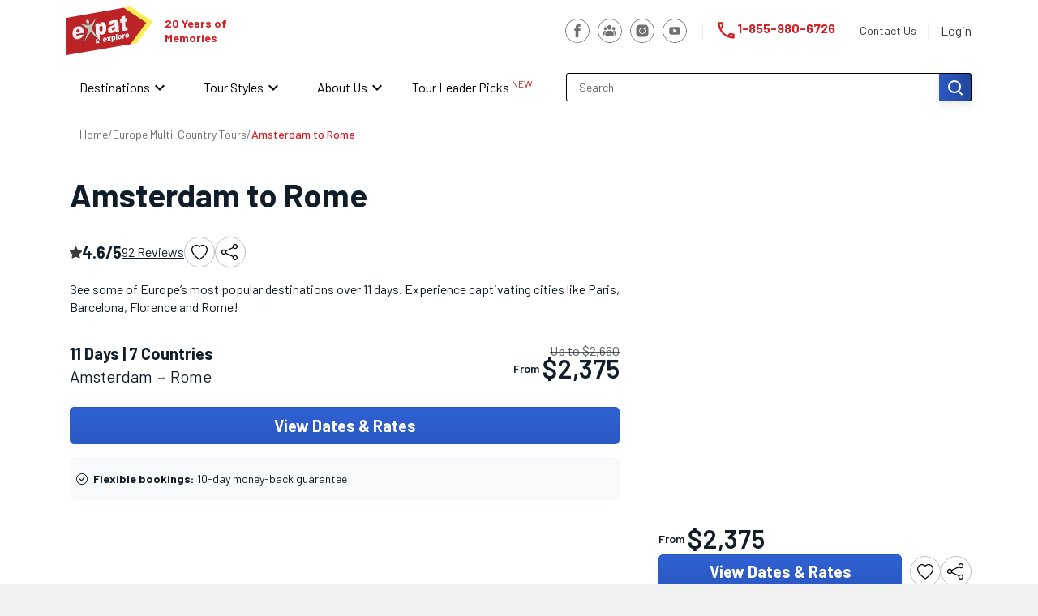

--- FILE ---
content_type: image/svg+xml
request_url: https://images.ctfassets.net/zggpk8714k6l/2H3QcmqvBwBYnloIVLtRF2/0c4807a1299b0f8ed7d2fc5cc7a2af37/navInstagram.svg?w=30&h=30
body_size: 485
content:
<svg xmlns="http://www.w3.org/2000/svg" width="25.001" height="25" viewBox="0 0 25.001 25"><defs><style>.a{fill:#707070;}</style></defs><path class="a" d="M580.134,68.95a12.5,12.5,0,1,1,8.84-3.66A12.5,12.5,0,0,1,580.134,68.95Zm0-24.266a11.775,11.775,0,1,0,8.337,3.463l-.018-.017A11.681,11.681,0,0,0,580.134,44.684Z" transform="translate(-567.634 -43.95)"/><path class="a" d="M-3515.721-364.443c-1.7,0-1.919-.007-2.588-.038a4.67,4.67,0,0,1-1.525-.292,3.078,3.078,0,0,1-1.111-.725,3.072,3.072,0,0,1-.725-1.111,4.669,4.669,0,0,1-.292-1.525c-.031-.669-.038-.891-.038-2.588s.007-1.92.038-2.588a4.657,4.657,0,0,1,.292-1.524,3.073,3.073,0,0,1,.725-1.112,3.077,3.077,0,0,1,1.111-.725,4.67,4.67,0,0,1,1.525-.292c.669-.031.891-.038,2.588-.038s1.92.007,2.588.038a4.666,4.666,0,0,1,1.524.292,3.088,3.088,0,0,1,1.113.725,3.065,3.065,0,0,1,.724,1.112,4.63,4.63,0,0,1,.292,1.524c.031.674.038.9.038,2.588s-.007,1.915-.038,2.588a4.642,4.642,0,0,1-.292,1.525,3.066,3.066,0,0,1-.724,1.111,3.074,3.074,0,0,1-1.113.725,4.666,4.666,0,0,1-1.524.292C-3513.8-364.451-3514.024-364.443-3515.721-364.443Zm.028-9.48a3.233,3.233,0,0,0-3.229,3.229,3.233,3.233,0,0,0,3.229,3.229,3.232,3.232,0,0,0,3.229-3.229A3.232,3.232,0,0,0-3515.694-373.923Zm3.229-.717a.719.719,0,0,0-.717.718.718.718,0,0,0,.717.717.718.718,0,0,0,.718-.717A.719.719,0,0,0-3512.465-374.64Zm-3.229,6.458a2.515,2.515,0,0,1-2.512-2.512,2.514,2.514,0,0,1,2.512-2.511,2.514,2.514,0,0,1,2.511,2.511A2.514,2.514,0,0,1-3515.694-368.182Z" transform="translate(3528.22 383.22)"/></svg>

--- FILE ---
content_type: image/svg+xml
request_url: https://images.ctfassets.net/zggpk8714k6l/3bp1k6DWWVPGaqsO6e2Kuh/a4febdc64fac34572feac38377262758/lock.svg
body_size: 1713
content:
<?xml version="1.0" encoding="UTF-8"?>
<svg width="21px" height="30px" viewBox="0 0 21 30" version="1.1" xmlns="http://www.w3.org/2000/svg" xmlns:xlink="http://www.w3.org/1999/xlink">
    <!-- Generator: Sketch 53.2 (72643) - https://sketchapp.com -->
    <title>Group 3</title>
    <desc>Created with Sketch.</desc>
    <defs>
        <polygon id="path-1" points="0 0 21 0 21 30 0 30"></polygon>
    </defs>
    <g id="Page-1" stroke="none" stroke-width="1" fill="none" fill-rule="evenodd">
        <g id="Desktop-Checkout-page-Copy-2" transform="translate(-239.000000, -3410.000000)">
            <g id="Success-message-Copy" transform="translate(174.000000, 3399.000000)">
                <g id="Group-24" transform="translate(65.000000, 11.000000)">
                    <g id="Group-3">
                        <mask id="mask-2" fill="white">
                            <use xlink:href="#path-1"></use>
                        </mask>
                        <g id="Clip-2"></g>
                        <path d="M18.6711213,12.073386 C18.6377679,12.070686 18.6044747,12.069086 18.5711213,12.067086 C18.6044747,12.069086 18.6377679,12.070686 18.6711213,12.073386 L18.6711213,12.073386 Z M18.7435835,12.0780462 C18.7103556,12.0749462 18.6768904,12.0728462 18.6435835,12.0700462 C18.6768904,12.0728462 18.7103556,12.0749462 18.7435835,12.0780462 L18.7435835,12.0780462 Z M18.8116517,12.0838411 C18.7790517,12.0806411 18.7462517,12.0782411 18.7137517,12.0752411 C18.7462517,12.0782411 18.7790517,12.0806411 18.8116517,12.0838411 L18.8116517,12.0838411 Z M18.8661741,12.0910801 C18.8402741,12.0878801 18.8141741,12.0852801 18.7887741,12.0821801 C18.8141741,12.0852801 18.8402741,12.0878801 18.8661741,12.0910801 L18.8661741,12.0910801 Z M18.9212182,12.0995021 C18.9014182,12.0965021 18.8814182,12.0940021 18.8615182,12.0911021 C18.8814182,12.0940021 18.9014182,12.0965021 18.9212182,12.0995021 L18.9212182,12.0995021 Z M18.9761806,12.109123 C18.9614806,12.106423 18.9471806,12.104323 18.9328806,12.101923 C18.9471806,12.104323 18.9614806,12.106423 18.9761806,12.109123 L18.9761806,12.109123 Z M19.0321071,12.1202137 C19.0220071,12.1181137 19.0116071,12.1163137 19.0012071,12.1142137 C19.0116071,12.1163137 19.0220071,12.1181137 19.0321071,12.1202137 L19.0321071,12.1202137 Z M19.0882256,12.1326355 C19.0815256,12.1312355 19.0748256,12.1298355 19.0681256,12.1281355 C19.0748256,12.1298355 19.0815256,12.1312355 19.0882256,12.1326355 L19.0882256,12.1326355 Z M18.5799919,12.0699604 C18.5467284,12.0675604 18.5134299,12.0662604 18.4799919,12.0662604 C18.5134299,12.0662604 18.5467284,12.0675604 18.5799919,12.0699604 L18.5799919,12.0699604 Z M4.49209144,12.0289984 L4.49209144,8.85715169 C4.49209144,5.60125394 7.12986746,2.95239143 10.3720878,2.95239143 L10.6277771,2.95239143 C13.870065,2.95239143 16.507796,5.60125394 16.507796,8.85715169 L16.507796,12.0289984 L4.49209144,12.0289984 Z M11.9608287,21.1373082 L11.9608287,23.6869467 C11.9608287,24.4971109 11.3067327,25.1538712 10.4999662,25.1538712 C9.69322226,25.1538712 9.03905867,24.4971109 9.03905867,23.6869467 L9.03905867,21.1373082 C8.48359045,20.7009755 8.12607589,20.0221453 8.12607589,19.25897 C8.12607589,17.9423741 9.18886936,16.8750594 10.4999662,16.8750594 C11.8111306,16.8750594 12.8738791,17.9423741 12.8738791,19.25897 C12.8738791,20.0221453 12.5164096,20.7009755 11.9608287,21.1373082 L11.9608287,21.1373082 Z M2.39140915,12.0733086 C2.42459934,12.0706086 2.45809627,12.0691086 2.49140915,12.0672086 C2.45809627,12.0691086 2.42459934,12.0706086 2.39140915,12.0733086 L2.39140915,12.0733086 Z M2.32790905,12.0780462 C2.36105735,12.0749462 2.39444355,12.0728462 2.42790905,12.0700462 C2.39444355,12.0728462 2.36105735,12.0749462 2.32790905,12.0780462 L2.32790905,12.0780462 Z M2.26535302,12.0838798 C2.29815302,12.0806798 2.33125302,12.0782798 2.36425302,12.0751798 C2.33125302,12.0782798 2.29815302,12.0806798 2.26535302,12.0838798 L2.26535302,12.0838798 Z M2.21175052,12.0910028 C2.23695052,12.0878028 2.26255052,12.0854028 2.28795052,12.0823028 C2.26255052,12.0854028 2.23695052,12.0878028 2.21175052,12.0910028 L2.21175052,12.0910028 Z M2.15809112,12.0992699 C2.17639112,12.0963699 2.19489112,12.0941699 2.21319112,12.0914699 C2.19489112,12.0941699 2.17639112,12.0963699 2.15809112,12.0992699 L2.15809112,12.0992699 Z M2.101799,12.1090069 C2.115699,12.1065069 2.129799,12.1045069 2.143699,12.1021069 C2.129799,12.1045069 2.115699,12.1065069 2.101799,12.1090069 L2.101799,12.1090069 Z M2.04603738,12.1199976 C2.05573738,12.1181976 2.06543738,12.1165976 2.07493738,12.1144976 C2.06543738,12.1165976 2.05573738,12.1181976 2.04603738,12.1199976 L2.04603738,12.1199976 Z M1.99038011,12.1323421 C1.99598011,12.1310421 2.00198011,12.1299421 2.00758011,12.1285421 C2.00198011,12.1299421 1.99618011,12.1310421 1.99038011,12.1323421 L1.99038011,12.1323421 Z M2.45544967,12.0699604 C2.4886783,12.0675604 2.52201163,12.0662604 2.55544967,12.0662604 C2.52201163,12.0662604 2.4886783,12.0675604 2.45544967,12.0699604 L2.45544967,12.0699604 Z M19.4470849,12.2222457 C19.44731,12.2223361 19.4475352,12.222404 19.4478279,12.2224944 L19.4478279,8.85715169 C19.4478279,3.96550373 15.4989551,0 10.6277771,0 L10.3720878,0 C5.50097738,0 1.5521045,3.96550373 1.5521045,8.85715169 L1.5521045,12.222517 C1.55219457,12.2224944 1.55232968,12.2224266 1.55244227,12.2223813 C0.640900625,12.6033358 0,13.5062569 0,14.5596422 L0,27.4693788 C0,28.8669279 1.12818506,30 2.51996307,30 L18.4799919,30 C19.8717024,30 21,28.8669279 21,27.4693788 L21,14.5596422 C21,13.5061438 20.3588742,12.6031097 19.4470849,12.2222457 L19.4470849,12.2222457 Z" id="Fill-1" fill="#BC2224" mask="url(#mask-2)"></path>
                    </g>
                </g>
            </g>
        </g>
    </g>
</svg>

--- FILE ---
content_type: image/svg+xml
request_url: https://images.ctfassets.net/huwbudysxepr/7mnmbcdAFH6I8gZfBc4EIl/ab1d00853198120148fda2f5d1d01120/Union.svg
body_size: 926
content:
<svg width="21" height="21" viewBox="0 0 21 21" fill="none" xmlns="http://www.w3.org/2000/svg">
<path fill-rule="evenodd" clip-rule="evenodd" d="M2.51412 13.6317V21H0V12.5773C0 10.7503 1.04643 9.56676 3.01077 9.56718L8.83323 9.65517C9.38959 9.67211 9.9293 9.84892 10.3878 10.1645C10.8464 10.48 11.2044 10.9209 11.419 11.4345L12.1298 13.23L13.7397 10.9057C13.8921 10.6843 14.112 10.5181 14.3665 10.4317V0L21 2.46603L15.276 4.85562L15.2714 10.4672C15.348 10.4996 15.4209 10.54 15.489 10.5878C15.6247 10.6818 15.7405 10.8016 15.8299 10.9404C15.9193 11.0791 15.9805 11.2342 16.0099 11.3966C16.0394 11.559 16.0366 11.7257 16.0016 11.887C15.9667 12.0483 15.9003 12.2012 15.8063 12.3369C15.6955 12.4969 15.5202 12.7656 15.3045 13.0966C14.4109 14.4671 12.822 16.904 12.2335 17.0984C12.0768 17.1502 11.9113 17.1705 11.7467 17.1583C11.582 17.1461 11.4214 17.1016 11.2739 17.0273C11.1265 16.953 10.9951 16.8504 10.8873 16.7253C10.7795 16.6002 10.6974 16.4551 10.6457 16.2983C10.5408 15.9993 10.3227 15.501 10.0633 14.9082C9.88255 14.4953 9.68174 14.0364 9.48507 13.567C9.4729 13.5362 9.45161 13.5097 9.42403 13.4913C9.39645 13.4728 9.3639 13.4632 9.33072 13.4637H9.22299C9.17843 13.4637 9.1357 13.4814 9.10419 13.5129C9.07269 13.5444 9.05499 13.5872 9.05499 13.6317V21H3.024V13.6317C3.024 13.5872 3.0063 13.5444 2.97479 13.5129C2.94329 13.4814 2.90056 13.4637 2.856 13.4637H2.68212C2.63756 13.4637 2.59483 13.4814 2.56333 13.5129C2.53182 13.5444 2.51412 13.5872 2.51412 13.6317ZM7.46921 8.49952C7.06949 8.77614 6.59696 8.92854 6.11094 8.9376C5.78388 8.94065 5.45943 8.87925 5.1561 8.75691C4.85278 8.63456 4.57652 8.45367 4.3431 8.22456C4.10968 7.99546 3.92367 7.72261 3.7957 7.42162C3.66772 7.12063 3.60029 6.79737 3.59724 6.47031C3.59724 5.98421 3.74081 5.50893 4.00994 5.10411C4.27907 4.6993 4.66176 4.38299 5.10999 4.19488C5.55823 4.00676 6.05204 3.95522 6.52945 4.04673C7.00687 4.13823 7.44663 4.36869 7.79355 4.70921C8.14047 5.04972 8.37909 5.48511 8.47947 5.96074C8.57985 6.43637 8.53752 6.93106 8.35779 7.38272C8.17806 7.83438 7.86894 8.2229 7.46921 8.49952Z" fill="#111E29"/>
</svg>


--- FILE ---
content_type: image/svg+xml
request_url: https://images.ctfassets.net/huwbudysxepr/7lnI0wbGHesWWpyNviqV4p/b07c45bcbc954dead3bcf0cb58038765/Meals.svg
body_size: 425
content:
<svg width="11" height="14" viewBox="0 0 11 14" fill="none" xmlns="http://www.w3.org/2000/svg">
<path d="M5.49736 0.415663C5.51851 0.544178 5.92308 2.99964 5.92308 3.93753C5.92308 5.3676 5.18798 6.38752 4.1012 6.79768L4.44231 13.3082C4.46082 13.6828 4.1726 14 3.80769 14H2.11538C1.75313 14 1.46226 13.6855 1.48077 13.3082L1.82188 6.79768C0.732452 6.38752 0 5.36487 0 3.93753C0 2.99691 0.404567 0.544178 0.425721 0.415663C0.510337 -0.139414 1.62356 -0.147617 1.69231 0.445741V4.30667C1.72668 4.39964 2.09159 4.39417 2.11538 4.30667C2.1524 3.61487 2.32428 0.500428 2.32692 0.429335C2.41418 -0.139414 3.50889 -0.139414 3.59351 0.429335C3.5988 0.503163 3.76803 3.61487 3.80505 4.30667C3.82885 4.39417 4.19639 4.39964 4.22813 4.30667V0.445741C4.29688 -0.144882 5.41274 -0.139414 5.49736 0.415663ZM8.64928 8.22775L8.25264 13.2891C8.22091 13.6719 8.51442 14 8.88462 14H10.3654C10.7171 14 11 13.7074 11 13.3438V0.656287C11 0.295351 10.7171 3.90811e-05 10.3654 3.90811e-05C8.18389 3.90811e-05 4.51106 4.88089 8.64928 8.22775Z" fill="#111E29"/>
</svg>


--- FILE ---
content_type: image/svg+xml
request_url: https://images.ctfassets.net/zggpk8714k6l/1pASBHthlQkbc2jEIt5yDY/620a3ffce7db468959e3d25aee77957c/Footer_Messenger_Logo.svg
body_size: 436
content:
<svg width="20" height="21" viewBox="0 0 20 21" fill="none" xmlns="http://www.w3.org/2000/svg">
<path fill-rule="evenodd" clip-rule="evenodd" d="M10 0.824219C4.478 0.824219 0 4.97022 0 10.0832C0.0131273 11.4929 0.357242 12.8798 1.00461 14.1322C1.65197 15.3846 2.58449 16.4673 3.72701 17.2932V20.8242L7.127 18.9562C8.06123 19.2137 9.02595 19.3438 9.995 19.3432C15.517 19.3432 19.995 15.1982 19.995 10.0842C19.995 4.97022 15.522 0.824219 10 0.824219ZM10.994 13.2932L8.447 10.5772L3.478 13.2932L8.944 7.49322L11.552 10.2092L16.46 7.49322L10.994 13.2932Z" fill="#111E29"/>
</svg>


--- FILE ---
content_type: image/svg+xml
request_url: https://images.ctfassets.net/zggpk8714k6l/65qHdkYDWg3rdhUk7AKY23/5c87eb63e416962c9c895aa4bd5a0e35/navFacebook.svg?w=30&h=30
body_size: 244
content:
<svg xmlns="http://www.w3.org/2000/svg" width="25.001" height="25" viewBox="0 0 25.001 25"><defs><style>.a,.b{fill:#707070;}.a{fill-rule:evenodd;}</style></defs><path class="a" d="M520.694,61.94h-2.854V55.214h-1.429V52.9h1.429V51.5c0-1.891.805-3.015,3.092-3.015h1.9v2.321h-1.19c-.892,0-.95.323-.95.928l0,1.159h2.156l-.253,2.319h-1.9V61.94Z" transform="translate(-507.116 -42.725)"/><path class="b" d="M521.593,68.95a12.5,12.5,0,1,1,8.839-3.66A12.5,12.5,0,0,1,521.593,68.95Zm0-24.266a11.774,11.774,0,1,0,8.337,3.463l-.018-.017A11.685,11.685,0,0,0,521.593,44.684Z" transform="translate(-509.092 -43.95)"/></svg>

--- FILE ---
content_type: image/svg+xml
request_url: https://images.ctfassets.net/huwbudysxepr/661LfAqHbjrrJaziMe3Fsy/6598e6753584bb1ad5c14984f9f312b0/Bus.svg
body_size: 425
content:
<svg width="21" height="21" viewBox="0 0 21 21" fill="none" xmlns="http://www.w3.org/2000/svg">
<path d="M20.0156 5.25H19.6875V3.28125C19.6875 1.44375 15.6188 0 10.5 0C5.38125 0 1.3125 1.44375 1.3125 3.28125V5.25H0.984375C0.440918 5.25 0 5.69051 0 6.23438V9.51562C0 10.0591 0.440918 10.5 0.984375 10.5H1.3125V17.0625C1.3125 17.7872 1.90025 18.375 2.625 18.375V19.6875C2.625 20.4122 3.21275 21 3.9375 21H5.25C5.97475 21 6.5625 20.4122 6.5625 19.6875V18.375H14.4375V19.6875C14.4375 20.4122 15.0253 21 15.75 21H17.0625C17.7872 21 18.375 20.4122 18.375 19.6875V18.375H18.6375C19.2937 18.375 19.6875 17.85 19.6875 17.325V10.5H20.0156C20.5591 10.5 21 10.0591 21 9.51562V6.23438C21 5.69051 20.5591 5.25 20.0156 5.25ZM4.59375 16.4062C3.869 16.4062 3.28125 15.8185 3.28125 15.0938C3.28125 14.369 3.869 13.7812 4.59375 13.7812C5.3185 13.7812 5.90625 14.369 5.90625 15.0938C5.90625 15.8185 5.3185 16.4062 4.59375 16.4062ZM5.25 11.8125C4.52525 11.8125 3.9375 11.2247 3.9375 10.5V5.25C3.9375 4.52525 4.52525 3.9375 5.25 3.9375H15.75C16.4747 3.9375 17.0625 4.52525 17.0625 5.25V10.5C17.0625 11.2247 16.4747 11.8125 15.75 11.8125H5.25ZM16.4062 16.4062C15.6815 16.4062 15.0938 15.8185 15.0938 15.0938C15.0938 14.369 15.6815 13.7812 16.4062 13.7812C17.131 13.7812 17.7188 14.369 17.7188 15.0938C17.7188 15.8185 17.131 16.4062 16.4062 16.4062Z" fill="#111E29"/>
</svg>


--- FILE ---
content_type: application/javascript; charset=UTF-8
request_url: https://expatexplore.com/main-2ZMVK5PZ.js
body_size: 55497
content:
import{b as $a}from"./chunk-OPTUZKH3.js";import{a as Gn,b as Ho}from"./chunk-H6UVHETP.js";import{b as Io,c as Ni,d as Po,e as Ht}from"./chunk-A4Y5EW2J.js";import{b as Oo,d as Ao,e as Ri,f as Fi,g as ji}from"./chunk-FOXRTS33.js";import{a as Va,b as za}from"./chunk-3O7LFI5F.js";import{a as Ut}from"./chunk-3YQYSDFG.js";import{c as Ua}from"./chunk-2MY4IXQY.js";import{b as $t}from"./chunk-SI32EIEQ.js";import{a as Ol}from"./chunk-EAMZFBXO.js";import{a as zi}from"./chunk-ROGY4YXZ.js";import{b as Go,c as Wo}from"./chunk-CMFFRVT5.js";import"./chunk-3JYLLIWZ.js";import{b as Pa}from"./chunk-V2PHENRX.js";import"./chunk-ILTKPZHD.js";import"./chunk-GYWESAIF.js";import{a as Vt}from"./chunk-2IZPQ35N.js";import{a as zt}from"./chunk-EWCR52A2.js";import{b as ka,d as Ta,e as Aa,f as Da,g as Na,h as Ra,i as Fa,j as ja}from"./chunk-NYV6L4KB.js";import{a as ya,d as La,e as Yi}from"./chunk-6GJNJFSM.js";import{b as Oa}from"./chunk-UR6GUKPS.js";import{b as Sa}from"./chunk-DLG2O2TA.js";import"./chunk-XHWTTAOP.js";import{a as jt}from"./chunk-4JSAY6ND.js";import{b as Ea}from"./chunk-HSHESQGU.js";import{a as ca,b as Qi}from"./chunk-EOTCKJMQ.js";import{a as wa,i as Ca,j as Ma,k as xa,o as Xn}from"./chunk-IEGAK6L4.js";import"./chunk-ZRCTEWKX.js";import{a as pa}from"./chunk-AQ5V4S2M.js";import{a as oa,d as aa}from"./chunk-HD5YLQGS.js";import{c as sa}from"./chunk-XL3CKFZK.js";import"./chunk-V2AWPGDP.js";import{b as Ia}from"./chunk-FJBQ7FMO.js";import{h as Bn,j as Ei}from"./chunk-BYQSBP3A.js";import{a as $i}from"./chunk-7J4ZFGOM.js";import{a as Hi}from"./chunk-6BBKTLOO.js";import"./chunk-EFTJA7G4.js";import"./chunk-YCCNF5TN.js";import{a as ua}from"./chunk-2YAKU75R.js";import"./chunk-Q2UOWX5U.js";import"./chunk-V464GMCK.js";import{b as bt,c as Xt,d as Vo,e as zo,f as Uo,g as $o,h as Ui}from"./chunk-NEI5S56L.js";import"./chunk-KN55DKNH.js";import{b as ma}from"./chunk-REJFGJ2R.js";import{a as Pl}from"./chunk-G6V3T7WX.js";import{a as He}from"./chunk-7NGZH4SF.js";import{a as la}from"./chunk-BTNC5D6A.js";import"./chunk-CG5LI5GR.js";import"./chunk-G6OPCB4S.js";import{f as ea,h as qi,m as ta,q as Ye,t as ia}from"./chunk-TPA7SLDF.js";import{a as B,b as $e,c as Wn,d as Ki,f as Ko,g as Qe,h as qn,j as Gi,m as Bt,n as Qn,o as Wi}from"./chunk-CARY4E7O.js";import{C as Jo,D as Xo,F as Yn,I as Zo,K as Jn,S as na,T as ra,c as qo,j as Qo,y as Yo}from"./chunk-UBPGMT3W.js";import{a as Ai}from"./chunk-VB3N54SL.js";import{a as Ba}from"./chunk-5S6QZV6E.js";import"./chunk-XBYA6H52.js";import"./chunk-N7OVRBZM.js";import{a as Pe}from"./chunk-TKHVYY3C.js";import{a as Ft}from"./chunk-O7KDDP45.js";import{a as da,b as ha,d as _a,e as va,f as ba}from"./chunk-IPRZ42PD.js";import"./chunk-IAUO3OPM.js";import{a as st}from"./chunk-KIU5VMUI.js";import{a as yo,b as Ii,d as So,e as Vn,g as wo,h as zn,m as Pi,n as Oi,o as Un}from"./chunk-MXOOFJEI.js";import{a as ga,b as fa,c as Zt}from"./chunk-VIFAQMCO.js";import{a as jo,b as Bo,r as we}from"./chunk-N23472QR.js";import"./chunk-DCC7C2D4.js";import{a as $n,b as Co,c as Li,d as Mo,e as Di,f as xo,g as ko,h as To,i as Hn,k as re,l as Ie,m as Kn,n as Eo,p as Jt}from"./chunk-FERM7AKK.js";import"./chunk-ZFH6EU7V.js";import{a as ao,b as so,c as lo,g as co,h as mo,i as uo,k as Se,p as at,q as po,r as X,s as ki,t as ho,u as go,v as fo}from"./chunk-WL6FT2RX.js";import{d as Rt,e as ro,f as oo,h as _o,i as vo,j as ne,k as Ti,m as bo,n as R}from"./chunk-ONYRYWDO.js";import{H as Fo,N as Vi}from"./chunk-C7HLYUXP.js";import{b as Lo,g as Do,k as No,o as Ro,z as Bi}from"./chunk-I4MAHUFK.js";import"./chunk-K3TYANKA.js";import"./chunk-4HDTIB5N.js";import"./chunk-6EWIN3RC.js";import{a as A}from"./chunk-FOSIXBLD.js";import{B as W,C as H,F as xi,d as nt,k as rt,l as Ci,m as ot,p as Nt,t as no,z as Mi}from"./chunk-EZBEWCDI.js";import{$ as pi,$a as D,$b as N,$c as Y,Ab as Nn,Ac as We,Ba as hi,Bc as qe,Cb as fi,Db as Jr,Dd as Yt,E as ui,Eb as _i,Ec as vt,F as oe,Fc as _,Gc as fe,Hc as de,I as ie,Ia as k,Ja as T,Ka as gt,Lb as Rn,M as It,O as An,Oa as ft,Ob as x,Qb as Xr,Ra as Pt,Rc as eo,Sa as _t,Sc as _e,Tc as qt,Ub as Ue,Uc as Ne,Vb as y,Wa as it,Xa as Qr,Xb as Ae,Yb as vi,Zb as Zr,a as ci,aa as Ge,ab as Dn,ad as J,ba as di,bc as Ot,bd as to,cc as At,da as se,dc as Lt,eb as pe,ec as m,ed as Si,fc as u,g as Et,ga as U,gc as j,h as mi,ha as Ln,hc as Le,ic as De,j as On,ka as O,kc as F,l as Kr,la as q,m as Be,n as te,na as le,o as Ve,od as wi,pa as g,pb as Yr,qa as ce,qb as ze,qc as E,sc as f,t as me,tc as Fn,td as io,uc as bi,v as Gr,vb as gi,wa as ge,xa as Q,xb as p,xc as jn,xd as Qt,ya as Wr,yb as b,yc as yi,za as qr,zc as Dt}from"./chunk-JXXFY4FD.js";import{a as G,b as et,c as $r,f as Hr,g as z,o as tt}from"./chunk-WJNAQIHP.js";var Ka=Hr(Pl());var Al=["component","service","state","provider","resolver","module","guard"],Ha={[ne.TRACE]:"\x1B[90m",[ne.DEBUG]:"\x1B[36m",[ne.INFO]:"\x1B[32m",[ne.LOG]:"\x1B[37m",[ne.WARN]:"\x1B[33m",[ne.ERROR]:"\x1B[31m",[ne.FATAL]:"\x1B[35m"},Ll="\x1B[0m",Ji=class extends Ti{constructor(i){super(i),this.config=i}formatValue(i){return i===null?"null":i===void 0?"undefined":typeof i=="string"?i:typeof i=="number"||typeof i=="boolean"?String(i):i instanceof Error?`${i.name}: ${i.message}
${i.stack}`:Array.isArray(i)?`[${i.map(e=>this.formatValue(e)).join(", ")}]`:typeof i=="object"?`{${Object.entries(i).map(([t,r])=>`${t}: ${this.formatValue(r)}`).join(" ")}}`:String(i)}formatMessage(i){return Array.isArray(i)?i.map(e=>this.formatValue(e)).join(" "):this.formatValue(i)}extractContextFields(i){let e=i.additional?.[0]?.[0]||i.additional?.[0]||{},t=G({},e),r="Unknown";for(let o of Al)if(e[o]){r=e[o],delete t[o];break}return A.dev&&delete t.platform,{contextName:r,additional:Object.keys(t).length>0?t:void 0}}getConsoleMethod(i){switch(i){case ne.TRACE:return"debug";case ne.DEBUG:return"debug";case ne.INFO:return"info";case ne.LOG:return"log";case ne.WARN:return"warn";case ne.ERROR:return"error";case ne.FATAL:return"error";default:return"log"}}getLogLevelIndicator(i){let e=Ha[i]||Ha[ne.LOG],t=ne[i].slice(0,4).toUpperCase();return`${e}${t}${Ll}`}writeMessage(i,e){let t=(0,Ka.default)(i.timestamp).format("HH:mm:ss.SSS"),r=this.formatMessage(i.message),{contextName:o,additional:a}=this.extractContextFields(i),l=` ${this.getLogLevelIndicator(i.level)} [${t}] ${o}: ${r}`,c=this.getConsoleMethod(i.level);A.debugger&&(a?console[c](l,a):console[c](l))}};var Zn=(()=>{class n{constructor(e,t,r,o,a,s){this.pagesService=e,this.transferState=t,this.store=r,this.platformId=o,this.structuredLogger=a,this.seoService=s,this.logger=this.structuredLogger.getLogger({resolver:"HomeDataResolver"})}resolve(){this.logger.debug("HomeDataResolver.resolve() called",{platform:H(this.platformId)?"server":"browser"});let e=this.transferState.get(wo,null);return e?(this.logger.debug("Home data retrieved from TransferState",{dataSize:JSON.stringify(e).length}),this.store.dispatch(new Bn(e)),te(e)):(this.logger.debug("Fetching home data on browser using HttpClient"),this.pagesService.getHomePage("home").pipe(se(t=>{this.logger.debug("Home data fetched on browser",{dataSize:JSON.stringify(t).length}),this.store.dispatch(new Bn(t)),this.seoService.setSeoModel(t.seo)}),ie(t=>{throw this.logger.error("Failed to fetch home data on browser",{error:t.message,status:t.status}),t})))}static{this.\u0275fac=function(t){return new(t||n)(g(Ai),g(pe),g(re),g(D),g(R),g(Pe))}}static{this.\u0275prov=O({token:n,factory:n.\u0275fac,providedIn:"root"})}}return n})();function Ga(n){return n&&"openingHours"in n&&"countryPhoneNumbers"in n}var Wa=(()=>{class n{constructor(e,t,r,o,a,s){this.pagesService=e,this.transferState=t,this.store=r,this.platformId=o,this.structuredLogger=a,this.seoService=s,this.logger=this.structuredLogger.getLogger({resolver:"ContactUsDataResolver"})}resolve(){this.logger.debug("ContactUsDataResolver.resolve() called",{platform:H(this.platformId)?"server":"browser"});let e=this.transferState.get(zn,null);return e?(this.logger.debug("Contact us data retrieved from TransferState",{dataSize:JSON.stringify(e).length}),this.store.dispatch(new Ei(e)),te(e)):H(this.platformId)?(this.logger.debug("Fetching contact us data on server using node-fetch"),Be(this.fetchContactUsDataServer()).pipe(se(t=>{this.transferState.set(zn,t),this.logger.debug("Contact us data stored in TransferState on server",{dataSize:JSON.stringify(t).length,data:t}),this.seoService.setSeoModel(t.seo),this.store.dispatch(new Ei(t))}),ie(t=>{throw this.logger.error("Failed to fetch contact us data on server",{error:t.message,stack:t.stack}),t}))):(this.logger.debug("Fetching contact us data on browser using HttpClient"),this.pagesService.getPage("contact-us").pipe(me(t=>{if(Ga(t))return t;throw new Error("Invalid data type for contact-us page")}),se(t=>{this.logger.debug("Contact us data fetched on browser",{dataSize:JSON.stringify(t).length}),this.store.dispatch(new Ei(t))}),ie(t=>{throw this.logger.error("Failed to fetch contact us data on browser",{error:t.message,status:t.status}),t})))}fetchContactUsDataServer(){return z(this,null,function*(){let e=`${A.contentUrl}/v3/pages/contact-us.json`;this.logger.trace("Making server-side fetch request",{url:e});let t=yield fetch(e,{method:"GET",headers:{"Content-Type":"application/json","User-Agent":"ExpatExplore-SSR/1.0"}});if(!t.ok)throw new Error(`HTTP error! status: ${t.status}`);let r=yield t.json();return this.logger.trace("Server-side fetch completed successfully",{status:t.status,dataSize:JSON.stringify(r).length,data:r}),r})}static{this.\u0275fac=function(t){return new(t||n)(g(Ai),g(pe),g(re),g(D),g(R),g(Pe))}}static{this.\u0275prov=O({token:n,factory:n.\u0275fac,providedIn:"root"})}}return n})();var Nl=n=>`builderIoPage-${n}`,qa=(()=>{class n{constructor(e,t,r,o){this.transferState=e,this.seoService=t,this.platformId=r,this.structuredLogger=o,this.logger=this.structuredLogger.getLogger({resolver:"BuilderIoDataResolver"})}resolve(e){let t=e.paramMap.get("builderio-page");if(this.logger.debug("BuilderIoDataResolver.resolve() called",{slug:t,platform:H(this.platformId)?"server":"browser"}),!t)return this.logger.error("No slug provided for Builder IO page resolver"),te(null);let r=Nl(t),o=this.transferState.get(r,null);return o?(this.logger.debug("Builder IO page data retrieved from TransferState",{slug:t,dataSize:JSON.stringify(o).length}),o.seo&&this.seoService.setSeoModel(o.seo),te(o)):H(this.platformId)?(this.logger.debug("Fetching Builder IO page data on server",{slug:t}),Be(this.fetchBuilderIoPageServer(t)).pipe(se(a=>{a&&(this.transferState.set(r,a),this.logger.debug("Builder IO page data stored in TransferState on server",{slug:t,dataSize:JSON.stringify(a).length,data:a}),a.seo&&this.seoService.setSeoModel(a.seo))}),ie(a=>(this.logger.error("Failed to fetch Builder IO page data on server",{slug:t,error:a.message,stack:a.stack}),te(null))))):(this.logger.debug("Fetching Builder IO page data on browser",{slug:t}),te(null))}fetchBuilderIoPageServer(e){return z(this,null,function*(){let t=A.builderIo.apiKey;e=e.replace(/\/$/,"");let r=`https://cdn.builder.io/api/v3/content/page?apiKey=${t}&query={"name":"${e}"}`;this.logger.trace("Making server-side fetch request to Builder IO",{builderUrl:r});try{let o=yield fetch(r);if(!o.ok)throw new Error(`Fetch error: ${o.status} ${o.statusText}`);let a=yield o.json();if(this.logger.trace("Builder IO server-side fetch completed",{status:o.status,dataSize:JSON.stringify(a).length,data:a}),a.results&&a.results.length>0&&a.results[0].data){let s=a.results[0].data,l=h=>h?h.replace(/\/$/,""):"",c={slug:s.slug||e,seoTitle:s.seoTitle||s.shareTitle||"",metaDescription:s.metaDescription||"",metaKeywords:s.focusKeywords||"",robotsFollow:s.robotsFollow??!0,robotsIndex:A.stage==="prod",shareTitle:s.shareTitle||"",shareDescription:s.metaDescription||"",shareType:s.shareType||"",shareUrl:l(s.shareUrl||""),shareAuthor:"",sharePublisher:"",canonicalUrl:l(s.canonicalUrl||""),focusKeywords:s.focusKeywords||"",shareImage:{url:s.shareImage||"",title:"",description:""}};return et(G({},s),{seo:c})}return null}catch(o){return this.logger.error("Error fetching Builder IO data server-side",{slug:e,error:o.message}),null}})}static{this.\u0275fac=function(t){return new(t||n)(g(pe),g(Pe),g(D),g(R))}}static{this.\u0275prov=O({token:n,factory:n.\u0275fac,providedIn:"root"})}}return n})();var Xi=(()=>{class n{constructor(e,t){this.http=e,this.platformId=t,this.baseUrl=A.contentUrl}getRegion(e){return H(this.platformId)?Be(this.getRegionServer(e)):this.http.get(`${this.baseUrl}/v3/regions/${e}.json`).pipe(ie(t=>Ve(()=>t)))}getCountry(e,t){return H(this.platformId)?Be(this.getCountryServer(e,t)):this.http.get(`${this.baseUrl}/v3/tour-groups/${t}.json`).pipe(ie(r=>Ve(()=>r)))}getRegionServer(e){return z(this,null,function*(){return yield(yield fetch(`${this.baseUrl}/v3/regions/${e}.json`)).json()})}getCountryServer(e,t){return z(this,null,function*(){return yield(yield fetch(`${this.baseUrl}/v3/tour-groups/${t}.json`)).json()})}static{this.\u0275fac=function(t){return new(t||n)(g(Rt),g(D))}}static{this.\u0275prov=O({token:n,factory:n.\u0275fac,providedIn:"root"})}}return n})();var Za=(()=>{class n{constructor(e,t,r,o,a,s,l,c,h,d,C,S){this.geoService=e,this.router=t,this.amplitudeService=r,this.seoService=o,this.transferState=a,this.regionsService=s,this.domainService=l,this.jsonLDService=c,this.contentPricesService=h,this.reviewsService=d,this.platformId=C,this.structuredLogger=S,this.logger=this.structuredLogger.getLogger({resolver:"RegionsDataResolver",platform:this.platformId})}resolve(e){let t=e.paramMap.get("region");if(!t)return this.logger.error("No region slug provided for regions resolver",{regionSlug:t}),this.router.navigate(["/404"]),te(null);let r=this.transferState.get(Oi,null);if(r){if(r.pageData?.slug===t)return te(r.pageData);this.transferState.remove(Oi)}return this.geoService.resolveGeoData().pipe(oe(o=>!!o),Ge(o=>this.regionsService.getRegion(t).pipe(Ge(a=>{let s={pageData:a,geoData:o};this.seoService.setSeoModel(s.pageData.seo);let c=new zi().transform(s.pageData),h=Fi(c,this.domainService);Object.keys(h).length>0&&this.jsonLDService.addJSONLD(h,"breadcrumb");let d=Ri(s.pageData,this.domainService);return Object.keys(d).length>0&&this.jsonLDService.addJSONLD(d,"tourist-destination"),s.pageData.tours&&s.pageData.tours.length>0?this.generateToursJSONLDAsync(s.pageData.tours,s.geoData.currency,s.pageData.title).then(()=>s):Promise.resolve(s)}),se(a=>{H(this.platformId)&&this.transferState.set(Oi,a)}),ie(a=>(this.logger.error("Failed to fetch regions data",{regionSlug:t,error:a.message,status:a.status}),this.router.navigate(["/404"]),te(null))))),me(o=>o.pageData))}generateToursJSONLDAsync(e,t,r){return z(this,null,function*(){if(H(this.platformId))try{let[o,a]=yield Promise.all([this.contentPricesService.getMultipleSingleTours(e,t),this.reviewsService.getAllReviews(0,3).toPromise()]);if(o&&o.length>0){let s=o.map(h=>{if(a&&a.reviews&&a.reviews.length>0){let d=a.reviews,C=d.reduce((S,v)=>S+v.metrics.rating,0)/d.length;h.reviewData={review_id:0,created_date:"",updated_date:0,source:"",comment:"",title:"",customer:"",status:"",total:d.length,avgRating:Math.round(C*10)/10,reviews:d,page:0,pages:0}}return h}),l=`Top ${r} Tours`,c=ji(s,this.domainService,l);Object.keys(c).length>0&&(this.jsonLDService.addJSONLD(c,"tours"),this.logger.debug("Tours JSON-LD generated and injected",{tourCount:o.length,listName:l,hasReviews:!!a}))}}catch(o){this.logger.error("Failed to fetch tours for JSON-LD",{tourSlugs:e,error:o.message})}})}static{this.\u0275fac=function(t){return new(t||n)(g(st),g(X),g(we),g(Pe),g(pe),g(Xi),g(Ft),g(jt),g($i),g(Hi),g(D),g(R))}}static{this.\u0275prov=O({token:n,factory:n.\u0275fac,providedIn:"root"})}}return n})();var es=(()=>{class n{constructor(e,t,r,o,a,s,l,c,h,d,C,S){this.geoService=e,this.router=t,this.amplitudeService=r,this.seoService=o,this.transferState=a,this.regionsService=s,this.domainService=l,this.jsonLDService=c,this.contentPricesService=h,this.reviewsService=d,this.platformId=C,this.structuredLogger=S,this.logger=this.structuredLogger.getLogger({resolver:"CountriesDataResolver",platform:this.platformId})}resolve(e){let t=e.paramMap.get("region"),r=e.paramMap.get("country");if(!t||!r)return this.logger.error("No region or country slug provided for countries resolver",{regionSlug:t,countrySlug:r}),this.router.navigate(["/404"]),te(null);let o=this.transferState.get(Un,null);return o?te(o.pageData):this.geoService.resolveGeoData().pipe(oe(a=>!!a),Ge(a=>this.regionsService.getCountry(t,r).pipe(me(s=>({pageData:s,geoData:a})),Ge(s=>{this.seoService.setSeoModel(s.pageData.seo);let c=new zi().transform(s.pageData),h=Fi(c,this.domainService);Object.keys(h).length>0&&this.jsonLDService.addJSONLD(h,"breadcrumb");let d=Ri(s.pageData,this.domainService);return Object.keys(d).length>0&&this.jsonLDService.addJSONLD(d,"tourist-destination"),s.pageData.tours&&s.pageData.tours.length>0?this.generateToursJSONLDAsync(s.pageData.tours,s.geoData.currency,s.pageData.title).then(()=>s):(H(this.platformId)&&this.transferState.set(Un,s),te(s))}),ie(s=>(this.logger.error("Failed to fetch countries data",{regionSlug:t,countrySlug:r,error:s.message,status:s.status}),this.router.navigate(["/404"]),te(null))))),me(a=>a.pageData))}generateToursJSONLDAsync(e,t,r){return z(this,null,function*(){if(H(this.platformId))try{let[o,a]=yield Promise.all([this.contentPricesService.getMultipleSingleTours(e,t),this.reviewsService.getAllReviews(0,3).toPromise()]);if(o&&o.length>0){let s=o.map(h=>{if(a&&a.reviews&&a.reviews.length>0){let d=a.reviews,C=d.reduce((S,v)=>S+v.metrics.rating,0)/d.length;h.reviewData={review_id:0,created_date:"",updated_date:0,source:"",comment:"",title:"",customer:"",status:"",total:d.length,avgRating:Math.round(C*10)/10,reviews:d,page:0,pages:0}}return h}),l=`Top ${r} Tours`,c=ji(s,this.domainService,l);Object.keys(c).length>0&&this.jsonLDService.addJSONLD(c,"tours")}}catch(o){this.logger.error("Failed to generate tours JSON-LD",{tourSlugs:e,currency:t,countryTitle:r,error:o.message})}})}static{this.\u0275fac=function(t){return new(t||n)(g(st),g(X),g(we),g(Pe),g(pe),g(Xi),g(Ft),g(jt),g($i),g(Hi),g(D),g(R))}}static{this.\u0275prov=O({token:n,factory:n.\u0275fac,providedIn:"root"})}}return n})();var ts=(()=>{class n{constructor(e,t,r,o,a){this.transferState=e,this.platformId=t,this.structuredLogger=r,this.seoService=o,this.router=a,this.logger=this.structuredLogger.getLogger({resolver:"MapDataResolver"})}resolve(e){return H(this.platformId)?Be(this.fetchMapDataServer()).pipe(me(r=>{let o=r;if(o&&o.mapDefinition&&Array.isArray(o.mapDefinition))return this.transformContentfulData(o);throw new Error("Invalid map data structure - missing mapDefinition array")}),se(r=>{r.seo?this.seoService.setSeoModel(r.seo):this.logger.warn("No SEO data found in map data")}),ie(r=>(this.logger.error("Unable to fetch map data",{error:r.message,stack:r.stack}),this.router.navigate(["/404"]),Ve(()=>r)))):Be(this.fetchMapDataBrowser()).pipe(me(r=>{let o=r;if(o&&o.mapDefinition&&Array.isArray(o.mapDefinition))return this.transformContentfulData(o);throw new Error("Invalid map data structure - missing mapDefinition array")}),se(r=>{r.seo?this.seoService.setSeoModel(r.seo):this.logger.error("No SEO data found in map data")}),ie(r=>(this.logger.error("Unable to fetch map data",{error:r.message,stack:r.stack}),this.router.navigate(["/404"]),Ve(()=>r))))}fetchMapDataServer(){return z(this,null,function*(){try{let e=`${A.contentUrl}/v3/tl/map-tour-leaders.json`,t=yield fetch(e);if(!t.ok){let a=yield t.text();throw this.logger.error("Failed to fetch map data",{status:t.status,statusText:t.statusText,url:e,responsePreview:a.substring(0,200)}),new Error(`Failed to fetch map data: ${t.status} ${t.statusText}`)}let r=t.headers.get("content-type");if(!r||!r.includes("application/json")){let a=yield t.text();throw this.logger.error("Response is not JSON",{contentType:r,url:e,responsePreview:a.substring(0,200)}),new Error(`Expected JSON but received ${r}`)}return yield t.json()}catch(e){throw this.logger.error("Server-side fetch failed for map data",{error:e.message,stack:e.stack}),e}})}fetchMapDataBrowser(){return z(this,null,function*(){try{let e=`${A.contentUrl}/v3/tl/map-tour-leaders.json`,t=yield fetch(e);if(!t.ok){let a=yield t.text();throw this.logger.error("Failed to fetch map data",{status:t.status,statusText:t.statusText,url:e,responsePreview:a.substring(0,200)}),new Error(`Failed to fetch map data: ${t.status} ${t.statusText}`)}let r=t.headers.get("content-type");if(!r||!r.includes("application/json")){let a=yield t.text();throw this.logger.error("Response is not JSON",{contentType:r,url:e,responsePreview:a.substring(0,200)}),new Error(`Expected JSON but received ${r}`)}return yield t.json()}catch(e){throw this.logger.error("Browser-side fetch failed for map data",{error:e.message,stack:e.stack}),e}})}transformContentfulData(e){let t={};return e.mapDefinition.forEach(r=>{let o=r.id,a=r.pins.map(s=>{let l;s.photoUrl&&(typeof s.photoUrl=="string"?l=s.photoUrl:s.photoUrl.url&&(l=s.photoUrl.url));let c;return(s.tourLeaderFirstName||s.tourLeaderLastName||s.tourLeaderBioSnippet||s.tourLeaderProfileUrl||s.tourLeaderTourList||s.tourLeaderPromoCode)&&(c={firstName:s.tourLeaderFirstName,lastName:s.tourLeaderLastName,bioSnippet:s.tourLeaderBioSnippet,profileUrl:s.tourLeaderProfileUrl,tourList:s.tourLeaderTourList,promoCode:s.tourLeaderPromoCode}),{id:s.id,label:s.label,previewWindowLabel:s.previewWindowLabel,hidePromo:s.hidePromo,subLabel:s.subLabel,x:s.x,y:s.y,photoUrl:l,youtubeEmbedUrl:s.youtubeEmbedUrl,count:s.count,targetMapId:s.targetMapId,zoom:s.zoom,promoCodeData:s.promoCodeData,tourLeader:c}});t[o]={id:r.id,title:r.title,image:r.image,pins:a,parentId:r.parentId,zoom:r.zoom}}),{slug:e.slug,seo:e.seo,mapDefenitions:t}}static{this.\u0275fac=function(t){return new(t||n)(g(pe),g(D),g(R),g(Pe),g(X))}}static{this.\u0275prov=O({token:n,factory:n.\u0275fac,providedIn:"root"})}}return n})();var is="GEO_DATA";var Zi=class{constructor(){this.urls={getProfile:i=>`${A.contentUrl}/v3/tl/${i}.json`}}};var ns=(()=>{class n{constructor(e,t){this.http=e,this.platformId=t,this.config=new Zi,this.error=new Et}getProfileData(e){return H(this.platformId)?Kr(this.getProfileDataServer(e)):this.http.get(this.config.urls.getProfile(e)).pipe(me(t=>(this.tourLeaderData=t,t)),ie(t=>Ve(t)))}getProfileDataServer(e){return z(this,null,function*(){return(yield fetch(this.config.urls.getProfile(e))).json()})}static{this.\u0275fac=function(t){return new(t||n)(g(Rt),g(D))}}static{this.\u0275prov=O({token:n,factory:n.\u0275fac,providedIn:"root"})}}return n})();var rs=(()=>{class n{constructor(e,t,r,o,a){this.tourLeaderService=e,this.transferState=t,this.store=r,this.platformId=o,this.structuredLogger=a,this.logger=this.structuredLogger.getLogger({resolver:"TourLeaderResolver"})}resolve(e){this.logger.debug("TourLeaderResolver.resolve() called",{platform:H(this.platformId)?"server":"browser"});let t=e.paramMap.get("tour-leader");if(!t)throw this.logger.error("No slug provided for tour leader resolver"),new Error("No slug provided for tour leader resolver");let r=this.transferState.get(is,null);return r?.profilePageName?.length?(this.logger.debug("Tour Leader data retrieved from TransferState",{dataSize:JSON.stringify(r).length}),this.store.dispatch(new Gn(r)),te(r)):(this.logger.debug("Fetching home data on browser using HttpClient"),this.tourLeaderService.getProfileData(t).pipe(se(o=>{this.logger.debug("Tour Leader data fetched on browser",{dataSize:JSON.stringify(o).length}),this.store.dispatch(new Gn(o))}),ie(o=>{throw this.logger.error("Failed to fetch Tour Leader data on browser",{error:o.message,status:o.status}),o})))}static{this.\u0275fac=function(t){return new(t||n)(g(ns),g(pe),g(re),g(D),g(R))}}static{this.\u0275prov=O({token:n,factory:n.\u0275fac,providedIn:"root"})}}return n})();var os=(()=>{class n{static{this.\u0275fac=function(t){return new(t||n)}}static{this.\u0275mod=Q({type:n})}static{this.\u0275inj=q({imports:[Ie.forFeature([Ho])]})}}return n})();var as=[{path:"",loadComponent:()=>import("./chunk-VQWRZ5S5.js").then(n=>n.HomeComponent),resolve:{homeData:Zn},pathMatch:"full"},{path:"home",loadComponent:()=>import("./chunk-VQWRZ5S5.js").then(n=>n.HomeComponent),resolve:{homeData:Zn},pathMatch:"full"},{path:"contact-us",pathMatch:"full",loadComponent:()=>import("./chunk-J7D5ZGRB.js").then(n=>n.ContactUsComponent),resolve:{contactUsData:Wa}},{path:"checkout",loadChildren:()=>import("./chunk-RKXNMQFX.js").then(n=>n.CheckoutModule),data:{module:"CheckoutModule",showExpatMenu:!1,showExpatFooter:!0,revalidate:600},canActivate:[Ni]},{path:"account",loadChildren:()=>import("./chunk-RX5EK7BG.js").then(n=>n.AccountModule),data:{module:"AccountModule",showExpatMenu:!0,showExpatFooter:!0,revalidate:600},canActivate:[Ni]},{path:"search",pathMatch:"full",loadChildren:()=>import("./chunk-M5VPD3VR.js").then(n=>n.SearchModule),data:{module:"SearchModule",showExpatMenu:!0,showExpatFooter:!0,revalidate:600}},{path:"destination/:region/:country",loadComponent:()=>import("./chunk-AB62IFTF.js").then(n=>n.CountriesComponent),resolve:{countriesData:es},runGuardsAndResolvers:"paramsOrQueryParamsChange",data:{module:"CountriesModule",showExpatMenu:!0,showExpatFooter:!0,revalidate:600}},{path:"destination/:region",loadComponent:()=>import("./chunk-ANRRKOZJ.js").then(n=>n.RegionsComponent),resolve:{regionsData:Za},runGuardsAndResolvers:"paramsOrQueryParamsChange",data:{module:"RegionsModule",showExpatMenu:!0,showExpatFooter:!0,revalidate:600}},{path:"tours-help",loadChildren:()=>import("./chunk-QOZCPA3A.js").then(n=>n.ToursHelpModule),data:{module:"ToursHelpModule",showExpatMenu:!0,showExpatFooter:!0,revalidate:600}},{path:"sign-up",pathMatch:"full",loadComponent:()=>import("./chunk-DTZ3WPCM.js").then(n=>n.SignUpComponent)},{path:"tour-leaders",pathMatch:"full",loadComponent:()=>import("./chunk-XFVFSWCY.js").then(n=>n.MapComponent),resolve:{mapData:ts},data:{module:"MapComponent",showExpatMenu:!0,showExpatFooter:!0,revalidate:600}},{path:"tour-leaders/:tour-leader",loadComponent:()=>import("./chunk-QWKSQQGX.js").then(n=>n.TourLeaderProfileComponent),resolve:{tourLeaderData:rs},providers:[hi(os)]},{path:"discover",pathMatch:"prefix",loadChildren:()=>import("./chunk-YQFI4VN7.js").then(n=>n.DiscoverModule),data:{module:"DiscoverModule",showExpatMenu:!0,showExpatFooter:!0,revalidate:600}},{path:"tours",loadChildren:()=>import("./chunk-FSQ4CDMW.js").then(n=>n.ToursModule),data:{module:"ToursModule",showExpatMenu:!0,showExpatFooter:!0,revalidate:600}},{path:"blog",loadChildren:()=>import("./chunk-CL5G3XZG.js").then(n=>n.BlogRoutingModule),data:{module:"BlogModule",showExpatMenu:!0,showExpatFooter:!0,revalidate:600}},{path:"cs_contact",loadChildren:()=>import("./chunk-EZO2NSKK.js").then(n=>n.CsContactModule),data:{module:"CsContactModule",showExpatMenu:!0,showExpatFooter:!0,revalidate:600},canActivate:[Ni]},{path:"write-a-review",loadChildren:()=>import("./chunk-PQDNM7XQ.js").then(n=>n.WriteAReviewModule),data:{module:"WriteAReviewModule",showExpatMenu:!0,showExpatFooter:!0,revalidate:600}},{path:"reviews",loadComponent:()=>import("./chunk-NLNPWOYB.js").then(n=>n.ReviewsComponent),data:{module:"ReviewsModule",showExpatMenu:!0,showExpatFooter:!0,revalidate:600}},{path:"black-friday",loadChildren:()=>import("./chunk-6FRJKWYE.js").then(n=>n.TourFinderModule),data:{module:"TourFinderModule",showExpatMenu:!0,showExpatFooter:!0}},{path:"404",redirectTo:"/404page",data:{revalidate:600}},{path:"pages/:builderio-page",loadComponent:()=>import("./chunk-NNX7MO5U.js").then(n=>n.BuilderPagesComponent),resolve:{builderIoSeo:qa}},{path:":static-slug",loadChildren:()=>import("./chunk-6VHYRD6J.js").then(n=>n.StaticPageModule),data:{module:"StaticPageModule",showExpatMenu:!0,showExpatFooter:!0,revalidate:600}},{path:"**",redirectTo:"/404page",data:{revalidate:600}}],ss={anchorScrolling:"enabled",initialNavigation:"enabledBlocking",onSameUrlNavigation:"reload",scrollPositionRestoration:"enabled",enableTracing:!1};var cs=new le("NGXS_DEVTOOLS_OPTIONS"),Vl=(()=>{class n{constructor(e,t,r){this._options=e,this._injector=t,this._ngZone=r,this.devtoolsExtension=null,this.globalDevtools=Ln.__REDUX_DEVTOOLS_EXTENSION__||Ln.devToolsExtension,this.unsubscribe=null,this.connect()}ngOnDestroy(){this.unsubscribe?.(),this.globalDevtools?.disconnect()}get store(){return this._injector.get(re)}handle(e,t,r){return!this.devtoolsExtension||this._options.disabled?r(e,t):r(e,t).pipe(ie(o=>{let a=this.store.snapshot();throw this.sendToDevTools(e,t,a),o}),se(o=>{this.sendToDevTools(e,t,o)}))}sendToDevTools(e,t,r){let o=xo(t);o===Li.type?this.devtoolsExtension.init(e):this.devtoolsExtension.send(et(G({},t),{action:null,type:o}),r)}dispatched(e){if(e.type==="DISPATCH"){if(e.payload.type==="JUMP_TO_ACTION"||e.payload.type==="JUMP_TO_STATE"){let t=JSON.parse(e.state);t.router&&t.router.trigger&&(t.router.trigger="devtools"),this.store.reset(t)}else if(e.payload.type==="TOGGLE_ACTION")console.warn("Skip is not supported at this time.");else if(e.payload.type==="IMPORT_STATE"){let{actionsById:t,computedStates:r,currentStateIndex:o}=e.payload.nextLiftedState;this.devtoolsExtension.init(r[0].state),Object.keys(t).filter(a=>a!=="0").forEach(a=>this.devtoolsExtension.send(t[a],r[a].state)),this.store.reset(r[o].state)}}else if(e.type==="ACTION"){let t=JSON.parse(e.payload);this.store.dispatch(t)}}connect(){!this.globalDevtools||this._options.disabled||(this.devtoolsExtension=this._ngZone.runOutsideAngular(()=>this.globalDevtools.connect(this._options)),this.unsubscribe=this.devtoolsExtension.subscribe(e=>{(e.type==="DISPATCH"||e.type==="ACTION")&&this.dispatched(e)}))}static{this.\u0275fac=function(t){return new(t||n)(g(cs),g(ft),g(_t))}}static{this.\u0275prov=O({token:n,factory:n.\u0275fac})}}return n})();function zl(n){return G({name:"NGXS"},n)}var ls=new le("USER_OPTIONS"),tr=(()=>{class n{static forRoot(e){return{ngModule:n,providers:[{provide:Di,useClass:Vl,multi:!0},{provide:ls,useValue:e},{provide:cs,useFactory:zl,deps:[ls]}]}}static{this.\u0275fac=function(t){return new(t||n)}}static{this.\u0275mod=Q({type:n})}static{this.\u0275inj=q({})}}return n})();var ms=(()=>{class n{static{this.\u0275fac=function(t){return new(t||n)}}static{this.\u0275mod=Q({type:n})}static{this.\u0275inj=q({})}}return n})();var en=(()=>{class n{static{this.\u0275fac=function(t){return new(t||n)}}static{this.\u0275mod=Q({type:n})}static{this.\u0275inj=q({imports:[Ie.forFeature([Yi])]})}}return n})();var us=Hr(Ol());var ps=(()=>{class n{constructor(e){this.store=e,this.operator=wa.AND,this.control=new No(!1)}ngOnInit(){this.filterKey||(this.filterKey=this.fieldName),this.store.dispatch(new xa(this.filterKey,this.operator)),this.isSet$=this.store.select(Yi.getNumericFilterByKey(this.filterKey)).pipe(me(e=>e&&(0,us.default)(this.filterValues,e.values)?.length===0),se(e=>{this.control.setValue(e)}))}onSelectionChange(){this.control.value?this.store.dispatch(new Ca({key:this.filterKey,values:this.filterValues})).pipe(It(1)).subscribe(()=>{this.store.dispatch(new Xn(0,"facet-numeric-range-filter onSelectionChange control value"))}):this.store.dispatch(new Ma({key:this.filterKey,value:void 0})).pipe(It(1)).subscribe(()=>{this.store.dispatch(new Xn(0,"facet-numeric-range-filter onSelectionChange control value empty"))})}static{this.\u0275fac=function(t){return new(t||n)(b(re))}}static{this.\u0275cmp=ge({type:n,selectors:[["app-facet-numeric-range-filter"]],inputs:{fieldName:"fieldName",filterKey:"filterKey",label:"label",filterValues:"filterValues",operator:"operator"},standalone:!0,features:[_e],decls:5,vars:11,consts:[[1,"d-flex","flex-row","justify-content-start","align-items-center","h-50","px-1","gap-1","gap-lg-0",3,"for"],["type","checkbox",3,"change","id","checked","formControl"],[1,"mx-2","flex-grow-1","text-start"]],template:function(t,r){t&1&&(m(0,"label",0)(1,"input",1),Y(2,"async"),E("change",function(){return r.onSelectionChange()}),u(),m(3,"div",2),_(4),u()()),t&2&&(jn("for","facet-select-",r.filterKey,"-",r.label==null?null:r.label.split(" ").join("-"),""),p(),jn("id","facet-select-",r.filterKey,"-",r.label==null?null:r.label.split(" ").join("-"),""),y("checked",J(2,9,r.isSet$))("formControl",r.control),p(3),de(" ",r.label," "))},dependencies:[Nt,Bi,Lo,Do,Ro],styles:["[_nghost-%COMP%]   input[type=checkbox][_ngcontent-%COMP%]{height:18px;width:18px}[_nghost-%COMP%]   input[type=checkbox][_ngcontent-%COMP%]:checked{background-color:#5ac7da!important}"]})}}return n})();var ds=(()=>{class n{static{this.\u0275fac=function(t){return new(t||n)}}static{this.\u0275mod=Q({type:n})}static{this.\u0275inj=q({imports:[Bi,sa,Ta,ms,$a,ma,en,Oa,Ea,$t,Na,Da,Ra,ja,ps,Aa,Fa]})}}return n})();var hs=(()=>{class n{static{this.type="[Pagination] Set page"}constructor(e){this.page=e}}return n})(),gs=(()=>{class n{static{this.type="[Pagination] Set limit"}constructor(e){this.limit=e}}return n})();var Je=class tn{constructor(i){this.config=i}static getState(i){return i}static getDefaultPageLimit(i){return i.defaultLimit}static getPageLimit(i){return i.limit}static getPage(i){return i.page}setPage(i,{page:e}){i.patchState({page:e})}setLimit(i,{limit:e}){i.patchState({limit:e})}ngxsOnInit(i){i.patchState({defaultLimit:this.config.defaultLimit,limit:this.config.defaultLimit})}static{this.\u0275fac=function(e){return new(e||tn)(g(nn))}}static{this.\u0275prov=O({token:tn,factory:tn.\u0275fac})}};tt([Kn(hs)],Je.prototype,"setPage",null);tt([Kn(gs)],Je.prototype,"setLimit",null);tt([Jt()],Je,"getState",null);tt([Jt()],Je,"getDefaultPageLimit",null);tt([Jt()],Je,"getPageLimit",null);tt([Jt()],Je,"getPage",null);Je=tt([Eo({name:"pagination",defaults:{defaultLimit:10,limit:10,page:1}})],Je);var nn=new le("PAGINATION_CONFIG");function fs(n){return new U(3e3,!1)}function Ul(){return new U(3100,!1)}function $l(){return new U(3101,!1)}function Hl(n){return new U(3001,!1)}function Kl(n){return new U(3003,!1)}function Gl(n){return new U(3004,!1)}function Wl(n,i){return new U(3005,!1)}function ql(){return new U(3006,!1)}function Ql(){return new U(3007,!1)}function Yl(n,i){return new U(3008,!1)}function Jl(n){return new U(3002,!1)}function Xl(n,i,e,t,r){return new U(3010,!1)}function Zl(){return new U(3011,!1)}function ec(){return new U(3012,!1)}function tc(){return new U(3200,!1)}function ic(){return new U(3202,!1)}function nc(){return new U(3013,!1)}function rc(n){return new U(3014,!1)}function oc(n){return new U(3015,!1)}function ac(n){return new U(3016,!1)}function sc(n,i){return new U(3404,!1)}function lc(n){return new U(3502,!1)}function cc(n){return new U(3503,!1)}function mc(){return new U(3300,!1)}function uc(n){return new U(3504,!1)}function pc(n){return new U(3301,!1)}function dc(n,i){return new U(3302,!1)}function hc(n){return new U(3303,!1)}function gc(n,i){return new U(3400,!1)}function fc(n){return new U(3401,!1)}function _c(n){return new U(3402,!1)}function vc(n,i){return new U(3505,!1)}function ct(n){switch(n.length){case 0:return new Bt;case 1:return n[0];default:return new Qn(n)}}function Ps(n,i,e=new Map,t=new Map){let r=[],o=[],a=-1,s=null;if(i.forEach(l=>{let c=l.get("offset"),h=c==a,d=h&&s||new Map;l.forEach((C,S)=>{let v=S,w=C;if(S!=="offset")switch(v=n.normalizePropertyName(v,r),w){case Wi:w=e.get(S);break;case $e:w=t.get(S);break;default:w=n.normalizeStyleValue(S,v,w,r);break}d.set(v,w)}),h||o.push(d),s=d,a=c}),r.length)throw lc(r);return o}function Mr(n,i,e,t){switch(i){case"start":n.onStart(()=>t(e&&ir(e,"start",n)));break;case"done":n.onDone(()=>t(e&&ir(e,"done",n)));break;case"destroy":n.onDestroy(()=>t(e&&ir(e,"destroy",n)));break}}function ir(n,i,e){let t=e.totalTime,r=!!e.disabled,o=xr(n.element,n.triggerName,n.fromState,n.toState,i||n.phaseName,t??n.totalTime,r),a=n._data;return a!=null&&(o._data=a),o}function xr(n,i,e,t,r="",o=0,a){return{element:n,triggerName:i,fromState:e,toState:t,phaseName:r,totalTime:o,disabled:!!a}}function Te(n,i,e){let t=n.get(i);return t||n.set(i,t=e),t}function _s(n){let i=n.indexOf(":"),e=n.substring(1,i),t=n.slice(i+1);return[e,t]}var bc=typeof document>"u"?null:document.documentElement;function kr(n){let i=n.parentNode||n.host||null;return i===bc?null:i}function yc(n){return n.substring(1,6)=="ebkit"}var yt=null,vs=!1;function Sc(n){yt||(yt=wc()||{},vs=yt.style?"WebkitAppearance"in yt.style:!1);let i=!0;return yt.style&&!yc(n)&&(i=n in yt.style,!i&&vs&&(i="Webkit"+n.charAt(0).toUpperCase()+n.slice(1)in yt.style)),i}function wc(){return typeof document<"u"?document.body:null}function Os(n,i){for(;i;){if(i===n)return!0;i=kr(i)}return!1}function As(n,i,e){if(e)return Array.from(n.querySelectorAll(i));let t=n.querySelector(i);return t?[t]:[]}var Tr=(()=>{class n{validateStyleProperty(e){return Sc(e)}containsElement(e,t){return Os(e,t)}getParentElement(e){return kr(e)}query(e,t,r){return As(e,t,r)}computeStyle(e,t,r){return r||""}animate(e,t,r,o,a,s=[],l){return new Bt(r,o)}static{this.\u0275fac=function(t){return new(t||n)}}static{this.\u0275prov=O({token:n,factory:n.\u0275fac})}}return n})(),Ct=class{static{this.NOOP=new Tr}},Mt=class{};var Cc=1e3,Ls="{{",Mc="}}",Ds="ng-enter",lr="ng-leave",rn="ng-trigger",cn=".ng-trigger",bs="ng-animating",cr=".ng-animating";function Xe(n){if(typeof n=="number")return n;let i=n.match(/^(-?[\.\d]+)(m?s)/);return!i||i.length<2?0:mr(parseFloat(i[1]),i[2])}function mr(n,i){switch(i){case"s":return n*Cc;default:return n}}function mn(n,i,e){return n.hasOwnProperty("duration")?n:xc(n,i,e)}function xc(n,i,e){let t=/^(-?[\.\d]+)(m?s)(?:\s+(-?[\.\d]+)(m?s))?(?:\s+([-a-z]+(?:\(.+?\))?))?$/i,r,o=0,a="";if(typeof n=="string"){let s=n.match(t);if(s===null)return i.push(fs(n)),{duration:0,delay:0,easing:""};r=mr(parseFloat(s[1]),s[2]);let l=s[3];l!=null&&(o=mr(parseFloat(l),s[4]));let c=s[5];c&&(a=c)}else r=n;if(!e){let s=!1,l=i.length;r<0&&(i.push(Ul()),s=!0),o<0&&(i.push($l()),s=!0),s&&i.splice(l,0,fs(n))}return{duration:r,delay:o,easing:a}}function kc(n){return n.length?n[0]instanceof Map?n:n.map(i=>new Map(Object.entries(i))):[]}function Ke(n,i,e){i.forEach((t,r)=>{let o=Er(r);e&&!e.has(r)&&e.set(r,n.style[o]),n.style[o]=t})}function wt(n,i){i.forEach((e,t)=>{let r=Er(t);n.style[r]=""})}function ti(n){return Array.isArray(n)?n.length==1?n[0]:Ko(n):n}function Tc(n,i,e){let t=i.params||{},r=Ns(n);r.length&&r.forEach(o=>{t.hasOwnProperty(o)||e.push(Hl(o))})}var ur=new RegExp(`${Ls}\\s*(.+?)\\s*${Mc}`,"g");function Ns(n){let i=[];if(typeof n=="string"){let e;for(;e=ur.exec(n);)i.push(e[1]);ur.lastIndex=0}return i}function ni(n,i,e){let t=`${n}`,r=t.replace(ur,(o,a)=>{let s=i[a];return s==null&&(e.push(Kl(a)),s=""),s.toString()});return r==t?n:r}var Ec=/-+([a-z0-9])/g;function Er(n){return n.replace(Ec,(...i)=>i[1].toUpperCase())}function Ic(n,i){return n===0||i===0}function Pc(n,i,e){if(e.size&&i.length){let t=i[0],r=[];if(e.forEach((o,a)=>{t.has(a)||r.push(a),t.set(a,o)}),r.length)for(let o=1;o<i.length;o++){let a=i[o];r.forEach(s=>a.set(s,Ir(n,s)))}}return i}function ke(n,i,e){switch(i.type){case B.Trigger:return n.visitTrigger(i,e);case B.State:return n.visitState(i,e);case B.Transition:return n.visitTransition(i,e);case B.Sequence:return n.visitSequence(i,e);case B.Group:return n.visitGroup(i,e);case B.Animate:return n.visitAnimate(i,e);case B.Keyframes:return n.visitKeyframes(i,e);case B.Style:return n.visitStyle(i,e);case B.Reference:return n.visitReference(i,e);case B.AnimateChild:return n.visitAnimateChild(i,e);case B.AnimateRef:return n.visitAnimateRef(i,e);case B.Query:return n.visitQuery(i,e);case B.Stagger:return n.visitStagger(i,e);default:throw Gl(i.type)}}function Ir(n,i){return window.getComputedStyle(n)[i]}var Oc=new Set(["width","height","minWidth","minHeight","maxWidth","maxHeight","left","top","bottom","right","fontSize","outlineWidth","outlineOffset","paddingTop","paddingLeft","paddingBottom","paddingRight","marginTop","marginLeft","marginBottom","marginRight","borderRadius","borderWidth","borderTopWidth","borderLeftWidth","borderRightWidth","borderBottomWidth","textIndent","perspective"]),un=class extends Mt{normalizePropertyName(i,e){return Er(i)}normalizeStyleValue(i,e,t,r){let o="",a=t.toString().trim();if(Oc.has(e)&&t!==0&&t!=="0")if(typeof t=="number")o="px";else{let s=t.match(/^[+-]?[\d\.]+([a-z]*)$/);s&&s[1].length==0&&r.push(Wl(i,t))}return a+o}};var pn="*";function Ac(n,i){let e=[];return typeof n=="string"?n.split(/\s*,\s*/).forEach(t=>Lc(t,e,i)):e.push(n),e}function Lc(n,i,e){if(n[0]==":"){let l=Dc(n,e);if(typeof l=="function"){i.push(l);return}n=l}let t=n.match(/^(\*|[-\w]+)\s*(<?[=-]>)\s*(\*|[-\w]+)$/);if(t==null||t.length<4)return e.push(oc(n)),i;let r=t[1],o=t[2],a=t[3];i.push(ys(r,a));let s=r==pn&&a==pn;o[0]=="<"&&!s&&i.push(ys(a,r))}function Dc(n,i){switch(n){case":enter":return"void => *";case":leave":return"* => void";case":increment":return(e,t)=>parseFloat(t)>parseFloat(e);case":decrement":return(e,t)=>parseFloat(t)<parseFloat(e);default:return i.push(ac(n)),"* => *"}}var on=new Set(["true","1"]),an=new Set(["false","0"]);function ys(n,i){let e=on.has(n)||an.has(n),t=on.has(i)||an.has(i);return(r,o)=>{let a=n==pn||n==r,s=i==pn||i==o;return!a&&e&&typeof r=="boolean"&&(a=r?on.has(n):an.has(n)),!s&&t&&typeof o=="boolean"&&(s=o?on.has(i):an.has(i)),a&&s}}var Rs=":self",Nc=new RegExp(`s*${Rs}s*,?`,"g");function Fs(n,i,e,t){return new pr(n).build(i,e,t)}var Ss="",pr=class{constructor(i){this._driver=i}build(i,e,t){let r=new dr(e);return this._resetContextStyleTimingState(r),ke(this,ti(i),r)}_resetContextStyleTimingState(i){i.currentQuerySelector=Ss,i.collectedStyles=new Map,i.collectedStyles.set(Ss,new Map),i.currentTime=0}visitTrigger(i,e){let t=e.queryCount=0,r=e.depCount=0,o=[],a=[];return i.name.charAt(0)=="@"&&e.errors.push(ql()),i.definitions.forEach(s=>{if(this._resetContextStyleTimingState(e),s.type==B.State){let l=s,c=l.name;c.toString().split(/\s*,\s*/).forEach(h=>{l.name=h,o.push(this.visitState(l,e))}),l.name=c}else if(s.type==B.Transition){let l=this.visitTransition(s,e);t+=l.queryCount,r+=l.depCount,a.push(l)}else e.errors.push(Ql())}),{type:B.Trigger,name:i.name,states:o,transitions:a,queryCount:t,depCount:r,options:null}}visitState(i,e){let t=this.visitStyle(i.styles,e),r=i.options&&i.options.params||null;if(t.containsDynamicStyles){let o=new Set,a=r||{};t.styles.forEach(s=>{s instanceof Map&&s.forEach(l=>{Ns(l).forEach(c=>{a.hasOwnProperty(c)||o.add(c)})})}),o.size&&e.errors.push(Yl(i.name,[...o.values()]))}return{type:B.State,name:i.name,style:t,options:r?{params:r}:null}}visitTransition(i,e){e.queryCount=0,e.depCount=0;let t=ke(this,ti(i.animation),e),r=Ac(i.expr,e.errors);return{type:B.Transition,matchers:r,animation:t,queryCount:e.queryCount,depCount:e.depCount,options:St(i.options)}}visitSequence(i,e){return{type:B.Sequence,steps:i.steps.map(t=>ke(this,t,e)),options:St(i.options)}}visitGroup(i,e){let t=e.currentTime,r=0,o=i.steps.map(a=>{e.currentTime=t;let s=ke(this,a,e);return r=Math.max(r,e.currentTime),s});return e.currentTime=r,{type:B.Group,steps:o,options:St(i.options)}}visitAnimate(i,e){let t=Bc(i.timings,e.errors);e.currentAnimateTimings=t;let r,o=i.styles?i.styles:Qe({});if(o.type==B.Keyframes)r=this.visitKeyframes(o,e);else{let a=i.styles,s=!1;if(!a){s=!0;let c={};t.easing&&(c.easing=t.easing),a=Qe(c)}e.currentTime+=t.duration+t.delay;let l=this.visitStyle(a,e);l.isEmptyStep=s,r=l}return e.currentAnimateTimings=null,{type:B.Animate,timings:t,style:r,options:null}}visitStyle(i,e){let t=this._makeStyleAst(i,e);return this._validateStyleAst(t,e),t}_makeStyleAst(i,e){let t=[],r=Array.isArray(i.styles)?i.styles:[i.styles];for(let s of r)typeof s=="string"?s===$e?t.push(s):e.errors.push(Jl(s)):t.push(new Map(Object.entries(s)));let o=!1,a=null;return t.forEach(s=>{if(s instanceof Map&&(s.has("easing")&&(a=s.get("easing"),s.delete("easing")),!o)){for(let l of s.values())if(l.toString().indexOf(Ls)>=0){o=!0;break}}}),{type:B.Style,styles:t,easing:a,offset:i.offset,containsDynamicStyles:o,options:null}}_validateStyleAst(i,e){let t=e.currentAnimateTimings,r=e.currentTime,o=e.currentTime;t&&o>0&&(o-=t.duration+t.delay),i.styles.forEach(a=>{typeof a!="string"&&a.forEach((s,l)=>{let c=e.collectedStyles.get(e.currentQuerySelector),h=c.get(l),d=!0;h&&(o!=r&&o>=h.startTime&&r<=h.endTime&&(e.errors.push(Xl(l,h.startTime,h.endTime,o,r)),d=!1),o=h.startTime),d&&c.set(l,{startTime:o,endTime:r}),e.options&&Tc(s,e.options,e.errors)})})}visitKeyframes(i,e){let t={type:B.Keyframes,styles:[],options:null};if(!e.currentAnimateTimings)return e.errors.push(Zl()),t;let r=1,o=0,a=[],s=!1,l=!1,c=0,h=i.steps.map(Z=>{let ae=this._makeStyleAst(Z,e),he=ae.offset!=null?ae.offset:jc(ae.styles),K=0;return he!=null&&(o++,K=ae.offset=he),l=l||K<0||K>1,s=s||K<c,c=K,a.push(K),ae});l&&e.errors.push(ec()),s&&e.errors.push(tc());let d=i.steps.length,C=0;o>0&&o<d?e.errors.push(ic()):o==0&&(C=r/(d-1));let S=d-1,v=e.currentTime,w=e.currentAnimateTimings,$=w.duration;return h.forEach((Z,ae)=>{let he=C>0?ae==S?1:C*ae:a[ae],K=he*$;e.currentTime=v+w.delay+K,w.duration=K,this._validateStyleAst(Z,e),Z.offset=he,t.styles.push(Z)}),t}visitReference(i,e){return{type:B.Reference,animation:ke(this,ti(i.animation),e),options:St(i.options)}}visitAnimateChild(i,e){return e.depCount++,{type:B.AnimateChild,options:St(i.options)}}visitAnimateRef(i,e){return{type:B.AnimateRef,animation:this.visitReference(i.animation,e),options:St(i.options)}}visitQuery(i,e){let t=e.currentQuerySelector,r=i.options||{};e.queryCount++,e.currentQuery=i;let[o,a]=Rc(i.selector);e.currentQuerySelector=t.length?t+" "+o:o,Te(e.collectedStyles,e.currentQuerySelector,new Map);let s=ke(this,ti(i.animation),e);return e.currentQuery=null,e.currentQuerySelector=t,{type:B.Query,selector:o,limit:r.limit||0,optional:!!r.optional,includeSelf:a,animation:s,originalSelector:i.selector,options:St(i.options)}}visitStagger(i,e){e.currentQuery||e.errors.push(nc());let t=i.timings==="full"?{duration:0,delay:0,easing:"full"}:mn(i.timings,e.errors,!0);return{type:B.Stagger,animation:ke(this,ti(i.animation),e),timings:t,options:null}}};function Rc(n){let i=!!n.split(/\s*,\s*/).find(e=>e==Rs);return i&&(n=n.replace(Nc,"")),n=n.replace(/@\*/g,cn).replace(/@\w+/g,e=>cn+"-"+e.slice(1)).replace(/:animating/g,cr),[n,i]}function Fc(n){return n?G({},n):null}var dr=class{constructor(i){this.errors=i,this.queryCount=0,this.depCount=0,this.currentTransition=null,this.currentQuery=null,this.currentQuerySelector=null,this.currentAnimateTimings=null,this.currentTime=0,this.collectedStyles=new Map,this.options=null,this.unsupportedCSSPropertiesFound=new Set}};function jc(n){if(typeof n=="string")return null;let i=null;if(Array.isArray(n))n.forEach(e=>{if(e instanceof Map&&e.has("offset")){let t=e;i=parseFloat(t.get("offset")),t.delete("offset")}});else if(n instanceof Map&&n.has("offset")){let e=n;i=parseFloat(e.get("offset")),e.delete("offset")}return i}function Bc(n,i){if(n.hasOwnProperty("duration"))return n;if(typeof n=="number"){let o=mn(n,i).duration;return nr(o,0,"")}let e=n;if(e.split(/\s+/).some(o=>o.charAt(0)=="{"&&o.charAt(1)=="{")){let o=nr(0,0,"");return o.dynamic=!0,o.strValue=e,o}let r=mn(e,i);return nr(r.duration,r.delay,r.easing)}function St(n){return n?(n=G({},n),n.params&&(n.params=Fc(n.params))):n={},n}function nr(n,i,e){return{duration:n,delay:i,easing:e}}function Pr(n,i,e,t,r,o,a=null,s=!1){return{type:1,element:n,keyframes:i,preStyleProps:e,postStyleProps:t,duration:r,delay:o,totalTime:r+o,easing:a,subTimeline:s}}var ri=class{constructor(){this._map=new Map}get(i){return this._map.get(i)||[]}append(i,e){let t=this._map.get(i);t||this._map.set(i,t=[]),t.push(...e)}has(i){return this._map.has(i)}clear(){this._map.clear()}},Vc=1,zc=":enter",Uc=new RegExp(zc,"g"),$c=":leave",Hc=new RegExp($c,"g");function js(n,i,e,t,r,o=new Map,a=new Map,s,l,c=[]){return new hr().buildKeyframes(n,i,e,t,r,o,a,s,l,c)}var hr=class{buildKeyframes(i,e,t,r,o,a,s,l,c,h=[]){c=c||new ri;let d=new gr(i,e,c,r,o,h,[]);d.options=l;let C=l.delay?Xe(l.delay):0;d.currentTimeline.delayNextStep(C),d.currentTimeline.setStyles([a],null,d.errors,l),ke(this,t,d);let S=d.timelines.filter(v=>v.containsAnimation());if(S.length&&s.size){let v;for(let w=S.length-1;w>=0;w--){let $=S[w];if($.element===e){v=$;break}}v&&!v.allowOnlyTimelineStyles()&&v.setStyles([s],null,d.errors,l)}return S.length?S.map(v=>v.buildKeyframes()):[Pr(e,[],[],[],0,C,"",!1)]}visitTrigger(i,e){}visitState(i,e){}visitTransition(i,e){}visitAnimateChild(i,e){let t=e.subInstructions.get(e.element);if(t){let r=e.createSubContext(i.options),o=e.currentTimeline.currentTime,a=this._visitSubInstructions(t,r,r.options);o!=a&&e.transformIntoNewTimeline(a)}e.previousNode=i}visitAnimateRef(i,e){let t=e.createSubContext(i.options);t.transformIntoNewTimeline(),this._applyAnimationRefDelays([i.options,i.animation.options],e,t),this.visitReference(i.animation,t),e.transformIntoNewTimeline(t.currentTimeline.currentTime),e.previousNode=i}_applyAnimationRefDelays(i,e,t){for(let r of i){let o=r?.delay;if(o){let a=typeof o=="number"?o:Xe(ni(o,r?.params??{},e.errors));t.delayNextStep(a)}}}_visitSubInstructions(i,e,t){let o=e.currentTimeline.currentTime,a=t.duration!=null?Xe(t.duration):null,s=t.delay!=null?Xe(t.delay):null;return a!==0&&i.forEach(l=>{let c=e.appendInstructionToTimeline(l,a,s);o=Math.max(o,c.duration+c.delay)}),o}visitReference(i,e){e.updateOptions(i.options,!0),ke(this,i.animation,e),e.previousNode=i}visitSequence(i,e){let t=e.subContextCount,r=e,o=i.options;if(o&&(o.params||o.delay)&&(r=e.createSubContext(o),r.transformIntoNewTimeline(),o.delay!=null)){r.previousNode.type==B.Style&&(r.currentTimeline.snapshotCurrentStyles(),r.previousNode=dn);let a=Xe(o.delay);r.delayNextStep(a)}i.steps.length&&(i.steps.forEach(a=>ke(this,a,r)),r.currentTimeline.applyStylesToKeyframe(),r.subContextCount>t&&r.transformIntoNewTimeline()),e.previousNode=i}visitGroup(i,e){let t=[],r=e.currentTimeline.currentTime,o=i.options&&i.options.delay?Xe(i.options.delay):0;i.steps.forEach(a=>{let s=e.createSubContext(i.options);o&&s.delayNextStep(o),ke(this,a,s),r=Math.max(r,s.currentTimeline.currentTime),t.push(s.currentTimeline)}),t.forEach(a=>e.currentTimeline.mergeTimelineCollectedStyles(a)),e.transformIntoNewTimeline(r),e.previousNode=i}_visitTiming(i,e){if(i.dynamic){let t=i.strValue,r=e.params?ni(t,e.params,e.errors):t;return mn(r,e.errors)}else return{duration:i.duration,delay:i.delay,easing:i.easing}}visitAnimate(i,e){let t=e.currentAnimateTimings=this._visitTiming(i.timings,e),r=e.currentTimeline;t.delay&&(e.incrementTime(t.delay),r.snapshotCurrentStyles());let o=i.style;o.type==B.Keyframes?this.visitKeyframes(o,e):(e.incrementTime(t.duration),this.visitStyle(o,e),r.applyStylesToKeyframe()),e.currentAnimateTimings=null,e.previousNode=i}visitStyle(i,e){let t=e.currentTimeline,r=e.currentAnimateTimings;!r&&t.hasCurrentStyleProperties()&&t.forwardFrame();let o=r&&r.easing||i.easing;i.isEmptyStep?t.applyEmptyStep(o):t.setStyles(i.styles,o,e.errors,e.options),e.previousNode=i}visitKeyframes(i,e){let t=e.currentAnimateTimings,r=e.currentTimeline.duration,o=t.duration,s=e.createSubContext().currentTimeline;s.easing=t.easing,i.styles.forEach(l=>{let c=l.offset||0;s.forwardTime(c*o),s.setStyles(l.styles,l.easing,e.errors,e.options),s.applyStylesToKeyframe()}),e.currentTimeline.mergeTimelineCollectedStyles(s),e.transformIntoNewTimeline(r+o),e.previousNode=i}visitQuery(i,e){let t=e.currentTimeline.currentTime,r=i.options||{},o=r.delay?Xe(r.delay):0;o&&(e.previousNode.type===B.Style||t==0&&e.currentTimeline.hasCurrentStyleProperties())&&(e.currentTimeline.snapshotCurrentStyles(),e.previousNode=dn);let a=t,s=e.invokeQuery(i.selector,i.originalSelector,i.limit,i.includeSelf,!!r.optional,e.errors);e.currentQueryTotal=s.length;let l=null;s.forEach((c,h)=>{e.currentQueryIndex=h;let d=e.createSubContext(i.options,c);o&&d.delayNextStep(o),c===e.element&&(l=d.currentTimeline),ke(this,i.animation,d),d.currentTimeline.applyStylesToKeyframe();let C=d.currentTimeline.currentTime;a=Math.max(a,C)}),e.currentQueryIndex=0,e.currentQueryTotal=0,e.transformIntoNewTimeline(a),l&&(e.currentTimeline.mergeTimelineCollectedStyles(l),e.currentTimeline.snapshotCurrentStyles()),e.previousNode=i}visitStagger(i,e){let t=e.parentContext,r=e.currentTimeline,o=i.timings,a=Math.abs(o.duration),s=a*(e.currentQueryTotal-1),l=a*e.currentQueryIndex;switch(o.duration<0?"reverse":o.easing){case"reverse":l=s-l;break;case"full":l=t.currentStaggerTime;break}let h=e.currentTimeline;l&&h.delayNextStep(l);let d=h.currentTime;ke(this,i.animation,e),e.previousNode=i,t.currentStaggerTime=r.currentTime-d+(r.startTime-t.currentTimeline.startTime)}},dn={},gr=class n{constructor(i,e,t,r,o,a,s,l){this._driver=i,this.element=e,this.subInstructions=t,this._enterClassName=r,this._leaveClassName=o,this.errors=a,this.timelines=s,this.parentContext=null,this.currentAnimateTimings=null,this.previousNode=dn,this.subContextCount=0,this.options={},this.currentQueryIndex=0,this.currentQueryTotal=0,this.currentStaggerTime=0,this.currentTimeline=l||new hn(this._driver,e,0),s.push(this.currentTimeline)}get params(){return this.options.params}updateOptions(i,e){if(!i)return;let t=i,r=this.options;t.duration!=null&&(r.duration=Xe(t.duration)),t.delay!=null&&(r.delay=Xe(t.delay));let o=t.params;if(o){let a=r.params;a||(a=this.options.params={}),Object.keys(o).forEach(s=>{(!e||!a.hasOwnProperty(s))&&(a[s]=ni(o[s],a,this.errors))})}}_copyOptions(){let i={};if(this.options){let e=this.options.params;if(e){let t=i.params={};Object.keys(e).forEach(r=>{t[r]=e[r]})}}return i}createSubContext(i=null,e,t){let r=e||this.element,o=new n(this._driver,r,this.subInstructions,this._enterClassName,this._leaveClassName,this.errors,this.timelines,this.currentTimeline.fork(r,t||0));return o.previousNode=this.previousNode,o.currentAnimateTimings=this.currentAnimateTimings,o.options=this._copyOptions(),o.updateOptions(i),o.currentQueryIndex=this.currentQueryIndex,o.currentQueryTotal=this.currentQueryTotal,o.parentContext=this,this.subContextCount++,o}transformIntoNewTimeline(i){return this.previousNode=dn,this.currentTimeline=this.currentTimeline.fork(this.element,i),this.timelines.push(this.currentTimeline),this.currentTimeline}appendInstructionToTimeline(i,e,t){let r={duration:e??i.duration,delay:this.currentTimeline.currentTime+(t??0)+i.delay,easing:""},o=new fr(this._driver,i.element,i.keyframes,i.preStyleProps,i.postStyleProps,r,i.stretchStartingKeyframe);return this.timelines.push(o),r}incrementTime(i){this.currentTimeline.forwardTime(this.currentTimeline.duration+i)}delayNextStep(i){i>0&&this.currentTimeline.delayNextStep(i)}invokeQuery(i,e,t,r,o,a){let s=[];if(r&&s.push(this.element),i.length>0){i=i.replace(Uc,"."+this._enterClassName),i=i.replace(Hc,"."+this._leaveClassName);let l=t!=1,c=this._driver.query(this.element,i,l);t!==0&&(c=t<0?c.slice(c.length+t,c.length):c.slice(0,t)),s.push(...c)}return!o&&s.length==0&&a.push(rc(e)),s}},hn=class n{constructor(i,e,t,r){this._driver=i,this.element=e,this.startTime=t,this._elementTimelineStylesLookup=r,this.duration=0,this.easing=null,this._previousKeyframe=new Map,this._currentKeyframe=new Map,this._keyframes=new Map,this._styleSummary=new Map,this._localTimelineStyles=new Map,this._pendingStyles=new Map,this._backFill=new Map,this._currentEmptyStepKeyframe=null,this._elementTimelineStylesLookup||(this._elementTimelineStylesLookup=new Map),this._globalTimelineStyles=this._elementTimelineStylesLookup.get(e),this._globalTimelineStyles||(this._globalTimelineStyles=this._localTimelineStyles,this._elementTimelineStylesLookup.set(e,this._localTimelineStyles)),this._loadKeyframe()}containsAnimation(){switch(this._keyframes.size){case 0:return!1;case 1:return this.hasCurrentStyleProperties();default:return!0}}hasCurrentStyleProperties(){return this._currentKeyframe.size>0}get currentTime(){return this.startTime+this.duration}delayNextStep(i){let e=this._keyframes.size===1&&this._pendingStyles.size;this.duration||e?(this.forwardTime(this.currentTime+i),e&&this.snapshotCurrentStyles()):this.startTime+=i}fork(i,e){return this.applyStylesToKeyframe(),new n(this._driver,i,e||this.currentTime,this._elementTimelineStylesLookup)}_loadKeyframe(){this._currentKeyframe&&(this._previousKeyframe=this._currentKeyframe),this._currentKeyframe=this._keyframes.get(this.duration),this._currentKeyframe||(this._currentKeyframe=new Map,this._keyframes.set(this.duration,this._currentKeyframe))}forwardFrame(){this.duration+=Vc,this._loadKeyframe()}forwardTime(i){this.applyStylesToKeyframe(),this.duration=i,this._loadKeyframe()}_updateStyle(i,e){this._localTimelineStyles.set(i,e),this._globalTimelineStyles.set(i,e),this._styleSummary.set(i,{time:this.currentTime,value:e})}allowOnlyTimelineStyles(){return this._currentEmptyStepKeyframe!==this._currentKeyframe}applyEmptyStep(i){i&&this._previousKeyframe.set("easing",i);for(let[e,t]of this._globalTimelineStyles)this._backFill.set(e,t||$e),this._currentKeyframe.set(e,$e);this._currentEmptyStepKeyframe=this._currentKeyframe}setStyles(i,e,t,r){e&&this._previousKeyframe.set("easing",e);let o=r&&r.params||{},a=Kc(i,this._globalTimelineStyles);for(let[s,l]of a){let c=ni(l,o,t);this._pendingStyles.set(s,c),this._localTimelineStyles.has(s)||this._backFill.set(s,this._globalTimelineStyles.get(s)??$e),this._updateStyle(s,c)}}applyStylesToKeyframe(){this._pendingStyles.size!=0&&(this._pendingStyles.forEach((i,e)=>{this._currentKeyframe.set(e,i)}),this._pendingStyles.clear(),this._localTimelineStyles.forEach((i,e)=>{this._currentKeyframe.has(e)||this._currentKeyframe.set(e,i)}))}snapshotCurrentStyles(){for(let[i,e]of this._localTimelineStyles)this._pendingStyles.set(i,e),this._updateStyle(i,e)}getFinalKeyframe(){return this._keyframes.get(this.duration)}get properties(){let i=[];for(let e in this._currentKeyframe)i.push(e);return i}mergeTimelineCollectedStyles(i){i._styleSummary.forEach((e,t)=>{let r=this._styleSummary.get(t);(!r||e.time>r.time)&&this._updateStyle(t,e.value)})}buildKeyframes(){this.applyStylesToKeyframe();let i=new Set,e=new Set,t=this._keyframes.size===1&&this.duration===0,r=[];this._keyframes.forEach((s,l)=>{let c=new Map([...this._backFill,...s]);c.forEach((h,d)=>{h===Wi?i.add(d):h===$e&&e.add(d)}),t||c.set("offset",l/this.duration),r.push(c)});let o=[...i.values()],a=[...e.values()];if(t){let s=r[0],l=new Map(s);s.set("offset",0),l.set("offset",1),r=[s,l]}return Pr(this.element,r,o,a,this.duration,this.startTime,this.easing,!1)}},fr=class extends hn{constructor(i,e,t,r,o,a,s=!1){super(i,e,a.delay),this.keyframes=t,this.preStyleProps=r,this.postStyleProps=o,this._stretchStartingKeyframe=s,this.timings={duration:a.duration,delay:a.delay,easing:a.easing}}containsAnimation(){return this.keyframes.length>1}buildKeyframes(){let i=this.keyframes,{delay:e,duration:t,easing:r}=this.timings;if(this._stretchStartingKeyframe&&e){let o=[],a=t+e,s=e/a,l=new Map(i[0]);l.set("offset",0),o.push(l);let c=new Map(i[0]);c.set("offset",ws(s)),o.push(c);let h=i.length-1;for(let d=1;d<=h;d++){let C=new Map(i[d]),S=C.get("offset"),v=e+S*t;C.set("offset",ws(v/a)),o.push(C)}t=a,e=0,r="",i=o}return Pr(this.element,i,this.preStyleProps,this.postStyleProps,t,e,r,!0)}};function ws(n,i=3){let e=Math.pow(10,i-1);return Math.round(n*e)/e}function Kc(n,i){let e=new Map,t;return n.forEach(r=>{if(r==="*"){t??=i.keys();for(let o of t)e.set(o,$e)}else for(let[o,a]of r)e.set(o,a)}),e}function Cs(n,i,e,t,r,o,a,s,l,c,h,d,C){return{type:0,element:n,triggerName:i,isRemovalTransition:r,fromState:e,fromStyles:o,toState:t,toStyles:a,timelines:s,queriedElements:l,preStyleProps:c,postStyleProps:h,totalTime:d,errors:C}}var rr={},gn=class{constructor(i,e,t){this._triggerName=i,this.ast=e,this._stateStyles=t}match(i,e,t,r){return Gc(this.ast.matchers,i,e,t,r)}buildStyles(i,e,t){let r=this._stateStyles.get("*");return i!==void 0&&(r=this._stateStyles.get(i?.toString())||r),r?r.buildStyles(e,t):new Map}build(i,e,t,r,o,a,s,l,c,h){let d=[],C=this.ast.options&&this.ast.options.params||rr,S=s&&s.params||rr,v=this.buildStyles(t,S,d),w=l&&l.params||rr,$=this.buildStyles(r,w,d),Z=new Set,ae=new Map,he=new Map,K=r==="void",kt={params:Bs(w,C),delay:this.ast.options?.delay},Fe=h?[]:js(i,e,this.ast.animation,o,a,v,$,kt,c,d),be=0;return Fe.forEach(ye=>{be=Math.max(ye.duration+ye.delay,be)}),d.length?Cs(e,this._triggerName,t,r,K,v,$,[],[],ae,he,be,d):(Fe.forEach(ye=>{let pt=ye.element,Tt=Te(ae,pt,new Set);ye.preStyleProps.forEach(dt=>Tt.add(dt));let Br=Te(he,pt,new Set);ye.postStyleProps.forEach(dt=>Br.add(dt)),pt!==e&&Z.add(pt)}),Cs(e,this._triggerName,t,r,K,v,$,Fe,[...Z.values()],ae,he,be))}};function Gc(n,i,e,t,r){return n.some(o=>o(i,e,t,r))}function Bs(n,i){let e=G({},i);return Object.entries(n).forEach(([t,r])=>{r!=null&&(e[t]=r)}),e}var _r=class{constructor(i,e,t){this.styles=i,this.defaultParams=e,this.normalizer=t}buildStyles(i,e){let t=new Map,r=Bs(i,this.defaultParams);return this.styles.styles.forEach(o=>{typeof o!="string"&&o.forEach((a,s)=>{a&&(a=ni(a,r,e));let l=this.normalizer.normalizePropertyName(s,e);a=this.normalizer.normalizeStyleValue(s,l,a,e),t.set(s,a)})}),t}};function Wc(n,i,e){return new vr(n,i,e)}var vr=class{constructor(i,e,t){this.name=i,this.ast=e,this._normalizer=t,this.transitionFactories=[],this.states=new Map,e.states.forEach(r=>{let o=r.options&&r.options.params||{};this.states.set(r.name,new _r(r.style,o,t))}),Ms(this.states,"true","1"),Ms(this.states,"false","0"),e.transitions.forEach(r=>{this.transitionFactories.push(new gn(i,r,this.states))}),this.fallbackTransition=qc(i,this.states,this._normalizer)}get containsQueries(){return this.ast.queryCount>0}matchTransition(i,e,t,r){return this.transitionFactories.find(a=>a.match(i,e,t,r))||null}matchStyles(i,e,t){return this.fallbackTransition.buildStyles(i,e,t)}};function qc(n,i,e){let t=[(a,s)=>!0],r={type:B.Sequence,steps:[],options:null},o={type:B.Transition,animation:r,matchers:t,options:null,queryCount:0,depCount:0};return new gn(n,o,i)}function Ms(n,i,e){n.has(i)?n.has(e)||n.set(e,n.get(i)):n.has(e)&&n.set(i,n.get(e))}var Qc=new ri,br=class{constructor(i,e,t){this.bodyNode=i,this._driver=e,this._normalizer=t,this._animations=new Map,this._playersById=new Map,this.players=[]}register(i,e){let t=[],r=[],o=Fs(this._driver,e,t,r);if(t.length)throw cc(t);r.length&&void 0,this._animations.set(i,o)}_buildPlayer(i,e,t){let r=i.element,o=Ps(this._normalizer,i.keyframes,e,t);return this._driver.animate(r,o,i.duration,i.delay,i.easing,[],!0)}create(i,e,t={}){let r=[],o=this._animations.get(i),a,s=new Map;if(o?(a=js(this._driver,e,o,Ds,lr,new Map,new Map,t,Qc,r),a.forEach(h=>{let d=Te(s,h.element,new Map);h.postStyleProps.forEach(C=>d.set(C,null))})):(r.push(mc()),a=[]),r.length)throw uc(r);s.forEach((h,d)=>{h.forEach((C,S)=>{h.set(S,this._driver.computeStyle(d,S,$e))})});let l=a.map(h=>{let d=s.get(h.element);return this._buildPlayer(h,new Map,d)}),c=ct(l);return this._playersById.set(i,c),c.onDestroy(()=>this.destroy(i)),this.players.push(c),c}destroy(i){let e=this._getPlayer(i);e.destroy(),this._playersById.delete(i);let t=this.players.indexOf(e);t>=0&&this.players.splice(t,1)}_getPlayer(i){let e=this._playersById.get(i);if(!e)throw pc(i);return e}listen(i,e,t,r){let o=xr(e,"","","");return Mr(this._getPlayer(i),t,o,r),()=>{}}command(i,e,t,r){if(t=="register"){this.register(i,r[0]);return}if(t=="create"){let a=r[0]||{};this.create(i,e,a);return}let o=this._getPlayer(i);switch(t){case"play":o.play();break;case"pause":o.pause();break;case"reset":o.reset();break;case"restart":o.restart();break;case"finish":o.finish();break;case"init":o.init();break;case"setPosition":o.setPosition(parseFloat(r[0]));break;case"destroy":this.destroy(i);break}}},xs="ng-animate-queued",Yc=".ng-animate-queued",or="ng-animate-disabled",Jc=".ng-animate-disabled",Xc="ng-star-inserted",Zc=".ng-star-inserted",em=[],Vs={namespaceId:"",setForRemoval:!1,setForMove:!1,hasAnimation:!1,removedBeforeQueried:!1},tm={namespaceId:"",setForMove:!1,setForRemoval:!1,hasAnimation:!1,removedBeforeQueried:!0},Re="__ng_removed",oi=class{get params(){return this.options.params}constructor(i,e=""){this.namespaceId=e;let t=i&&i.hasOwnProperty("value"),r=t?i.value:i;if(this.value=nm(r),t){let o=i,{value:a}=o,s=$r(o,["value"]);this.options=s}else this.options={};this.options.params||(this.options.params={})}absorbOptions(i){let e=i.params;if(e){let t=this.options.params;Object.keys(e).forEach(r=>{t[r]==null&&(t[r]=e[r])})}}},ii="void",ar=new oi(ii),yr=class{constructor(i,e,t){this.id=i,this.hostElement=e,this._engine=t,this.players=[],this._triggers=new Map,this._queue=[],this._elementListeners=new Map,this._hostClassName="ng-tns-"+i,Oe(e,this._hostClassName)}listen(i,e,t,r){if(!this._triggers.has(e))throw dc(t,e);if(t==null||t.length==0)throw hc(e);if(!rm(t))throw gc(t,e);let o=Te(this._elementListeners,i,[]),a={name:e,phase:t,callback:r};o.push(a);let s=Te(this._engine.statesByElement,i,new Map);return s.has(e)||(Oe(i,rn),Oe(i,rn+"-"+e),s.set(e,ar)),()=>{this._engine.afterFlush(()=>{let l=o.indexOf(a);l>=0&&o.splice(l,1),this._triggers.has(e)||s.delete(e)})}}register(i,e){return this._triggers.has(i)?!1:(this._triggers.set(i,e),!0)}_getTrigger(i){let e=this._triggers.get(i);if(!e)throw fc(i);return e}trigger(i,e,t,r=!0){let o=this._getTrigger(e),a=new ai(this.id,e,i),s=this._engine.statesByElement.get(i);s||(Oe(i,rn),Oe(i,rn+"-"+e),this._engine.statesByElement.set(i,s=new Map));let l=s.get(e),c=new oi(t,this.id);if(!(t&&t.hasOwnProperty("value"))&&l&&c.absorbOptions(l.options),s.set(e,c),l||(l=ar),!(c.value===ii)&&l.value===c.value){if(!sm(l.params,c.params)){let w=[],$=o.matchStyles(l.value,l.params,w),Z=o.matchStyles(c.value,c.params,w);w.length?this._engine.reportError(w):this._engine.afterFlush(()=>{wt(i,$),Ke(i,Z)})}return}let C=Te(this._engine.playersByElement,i,[]);C.forEach(w=>{w.namespaceId==this.id&&w.triggerName==e&&w.queued&&w.destroy()});let S=o.matchTransition(l.value,c.value,i,c.params),v=!1;if(!S){if(!r)return;S=o.fallbackTransition,v=!0}return this._engine.totalQueuedPlayers++,this._queue.push({element:i,triggerName:e,transition:S,fromState:l,toState:c,player:a,isFallbackTransition:v}),v||(Oe(i,xs),a.onStart(()=>{Gt(i,xs)})),a.onDone(()=>{let w=this.players.indexOf(a);w>=0&&this.players.splice(w,1);let $=this._engine.playersByElement.get(i);if($){let Z=$.indexOf(a);Z>=0&&$.splice(Z,1)}}),this.players.push(a),C.push(a),a}deregister(i){this._triggers.delete(i),this._engine.statesByElement.forEach(e=>e.delete(i)),this._elementListeners.forEach((e,t)=>{this._elementListeners.set(t,e.filter(r=>r.name!=i))})}clearElementCache(i){this._engine.statesByElement.delete(i),this._elementListeners.delete(i);let e=this._engine.playersByElement.get(i);e&&(e.forEach(t=>t.destroy()),this._engine.playersByElement.delete(i))}_signalRemovalForInnerTriggers(i,e){let t=this._engine.driver.query(i,cn,!0);t.forEach(r=>{if(r[Re])return;let o=this._engine.fetchNamespacesByElement(r);o.size?o.forEach(a=>a.triggerLeaveAnimation(r,e,!1,!0)):this.clearElementCache(r)}),this._engine.afterFlushAnimationsDone(()=>t.forEach(r=>this.clearElementCache(r)))}triggerLeaveAnimation(i,e,t,r){let o=this._engine.statesByElement.get(i),a=new Map;if(o){let s=[];if(o.forEach((l,c)=>{if(a.set(c,l.value),this._triggers.has(c)){let h=this.trigger(i,c,ii,r);h&&s.push(h)}}),s.length)return this._engine.markElementAsRemoved(this.id,i,!0,e,a),t&&ct(s).onDone(()=>this._engine.processLeaveNode(i)),!0}return!1}prepareLeaveAnimationListeners(i){let e=this._elementListeners.get(i),t=this._engine.statesByElement.get(i);if(e&&t){let r=new Set;e.forEach(o=>{let a=o.name;if(r.has(a))return;r.add(a);let l=this._triggers.get(a).fallbackTransition,c=t.get(a)||ar,h=new oi(ii),d=new ai(this.id,a,i);this._engine.totalQueuedPlayers++,this._queue.push({element:i,triggerName:a,transition:l,fromState:c,toState:h,player:d,isFallbackTransition:!0})})}}removeNode(i,e){let t=this._engine;if(i.childElementCount&&this._signalRemovalForInnerTriggers(i,e),this.triggerLeaveAnimation(i,e,!0))return;let r=!1;if(t.totalAnimations){let o=t.players.length?t.playersByQueriedElement.get(i):[];if(o&&o.length)r=!0;else{let a=i;for(;a=a.parentNode;)if(t.statesByElement.get(a)){r=!0;break}}}if(this.prepareLeaveAnimationListeners(i),r)t.markElementAsRemoved(this.id,i,!1,e);else{let o=i[Re];(!o||o===Vs)&&(t.afterFlush(()=>this.clearElementCache(i)),t.destroyInnerAnimations(i),t._onRemovalComplete(i,e))}}insertNode(i,e){Oe(i,this._hostClassName)}drainQueuedTransitions(i){let e=[];return this._queue.forEach(t=>{let r=t.player;if(r.destroyed)return;let o=t.element,a=this._elementListeners.get(o);a&&a.forEach(s=>{if(s.name==t.triggerName){let l=xr(o,t.triggerName,t.fromState.value,t.toState.value);l._data=i,Mr(t.player,s.phase,l,s.callback)}}),r.markedForDestroy?this._engine.afterFlush(()=>{r.destroy()}):e.push(t)}),this._queue=[],e.sort((t,r)=>{let o=t.transition.ast.depCount,a=r.transition.ast.depCount;return o==0||a==0?o-a:this._engine.driver.containsElement(t.element,r.element)?1:-1})}destroy(i){this.players.forEach(e=>e.destroy()),this._signalRemovalForInnerTriggers(this.hostElement,i)}},Sr=class{_onRemovalComplete(i,e){this.onRemovalComplete(i,e)}constructor(i,e,t){this.bodyNode=i,this.driver=e,this._normalizer=t,this.players=[],this.newHostElements=new Map,this.playersByElement=new Map,this.playersByQueriedElement=new Map,this.statesByElement=new Map,this.disabledNodes=new Set,this.totalAnimations=0,this.totalQueuedPlayers=0,this._namespaceLookup={},this._namespaceList=[],this._flushFns=[],this._whenQuietFns=[],this.namespacesByHostElement=new Map,this.collectedEnterElements=[],this.collectedLeaveElements=[],this.onRemovalComplete=(r,o)=>{}}get queuedPlayers(){let i=[];return this._namespaceList.forEach(e=>{e.players.forEach(t=>{t.queued&&i.push(t)})}),i}createNamespace(i,e){let t=new yr(i,e,this);return this.bodyNode&&this.driver.containsElement(this.bodyNode,e)?this._balanceNamespaceList(t,e):(this.newHostElements.set(e,t),this.collectEnterElement(e)),this._namespaceLookup[i]=t}_balanceNamespaceList(i,e){let t=this._namespaceList,r=this.namespacesByHostElement;if(t.length-1>=0){let a=!1,s=this.driver.getParentElement(e);for(;s;){let l=r.get(s);if(l){let c=t.indexOf(l);t.splice(c+1,0,i),a=!0;break}s=this.driver.getParentElement(s)}a||t.unshift(i)}else t.push(i);return r.set(e,i),i}register(i,e){let t=this._namespaceLookup[i];return t||(t=this.createNamespace(i,e)),t}registerTrigger(i,e,t){let r=this._namespaceLookup[i];r&&r.register(e,t)&&this.totalAnimations++}destroy(i,e){i&&(this.afterFlush(()=>{}),this.afterFlushAnimationsDone(()=>{let t=this._fetchNamespace(i);this.namespacesByHostElement.delete(t.hostElement);let r=this._namespaceList.indexOf(t);r>=0&&this._namespaceList.splice(r,1),t.destroy(e),delete this._namespaceLookup[i]}))}_fetchNamespace(i){return this._namespaceLookup[i]}fetchNamespacesByElement(i){let e=new Set,t=this.statesByElement.get(i);if(t){for(let r of t.values())if(r.namespaceId){let o=this._fetchNamespace(r.namespaceId);o&&e.add(o)}}return e}trigger(i,e,t,r){if(sn(e)){let o=this._fetchNamespace(i);if(o)return o.trigger(e,t,r),!0}return!1}insertNode(i,e,t,r){if(!sn(e))return;let o=e[Re];if(o&&o.setForRemoval){o.setForRemoval=!1,o.setForMove=!0;let a=this.collectedLeaveElements.indexOf(e);a>=0&&this.collectedLeaveElements.splice(a,1)}if(i){let a=this._fetchNamespace(i);a&&a.insertNode(e,t)}r&&this.collectEnterElement(e)}collectEnterElement(i){this.collectedEnterElements.push(i)}markElementAsDisabled(i,e){e?this.disabledNodes.has(i)||(this.disabledNodes.add(i),Oe(i,or)):this.disabledNodes.has(i)&&(this.disabledNodes.delete(i),Gt(i,or))}removeNode(i,e,t){if(sn(e)){let r=i?this._fetchNamespace(i):null;r?r.removeNode(e,t):this.markElementAsRemoved(i,e,!1,t);let o=this.namespacesByHostElement.get(e);o&&o.id!==i&&o.removeNode(e,t)}else this._onRemovalComplete(e,t)}markElementAsRemoved(i,e,t,r,o){this.collectedLeaveElements.push(e),e[Re]={namespaceId:i,setForRemoval:r,hasAnimation:t,removedBeforeQueried:!1,previousTriggersValues:o}}listen(i,e,t,r,o){return sn(e)?this._fetchNamespace(i).listen(e,t,r,o):()=>{}}_buildInstruction(i,e,t,r,o){return i.transition.build(this.driver,i.element,i.fromState.value,i.toState.value,t,r,i.fromState.options,i.toState.options,e,o)}destroyInnerAnimations(i){let e=this.driver.query(i,cn,!0);e.forEach(t=>this.destroyActiveAnimationsForElement(t)),this.playersByQueriedElement.size!=0&&(e=this.driver.query(i,cr,!0),e.forEach(t=>this.finishActiveQueriedAnimationOnElement(t)))}destroyActiveAnimationsForElement(i){let e=this.playersByElement.get(i);e&&e.forEach(t=>{t.queued?t.markedForDestroy=!0:t.destroy()})}finishActiveQueriedAnimationOnElement(i){let e=this.playersByQueriedElement.get(i);e&&e.forEach(t=>t.finish())}whenRenderingDone(){return new Promise(i=>{if(this.players.length)return ct(this.players).onDone(()=>i());i()})}processLeaveNode(i){let e=i[Re];if(e&&e.setForRemoval){if(i[Re]=Vs,e.namespaceId){this.destroyInnerAnimations(i);let t=this._fetchNamespace(e.namespaceId);t&&t.clearElementCache(i)}this._onRemovalComplete(i,e.setForRemoval)}i.classList?.contains(or)&&this.markElementAsDisabled(i,!1),this.driver.query(i,Jc,!0).forEach(t=>{this.markElementAsDisabled(t,!1)})}flush(i=-1){let e=[];if(this.newHostElements.size&&(this.newHostElements.forEach((t,r)=>this._balanceNamespaceList(t,r)),this.newHostElements.clear()),this.totalAnimations&&this.collectedEnterElements.length)for(let t=0;t<this.collectedEnterElements.length;t++){let r=this.collectedEnterElements[t];Oe(r,Xc)}if(this._namespaceList.length&&(this.totalQueuedPlayers||this.collectedLeaveElements.length)){let t=[];try{e=this._flushAnimations(t,i)}finally{for(let r=0;r<t.length;r++)t[r]()}}else for(let t=0;t<this.collectedLeaveElements.length;t++){let r=this.collectedLeaveElements[t];this.processLeaveNode(r)}if(this.totalQueuedPlayers=0,this.collectedEnterElements.length=0,this.collectedLeaveElements.length=0,this._flushFns.forEach(t=>t()),this._flushFns=[],this._whenQuietFns.length){let t=this._whenQuietFns;this._whenQuietFns=[],e.length?ct(e).onDone(()=>{t.forEach(r=>r())}):t.forEach(r=>r())}}reportError(i){throw _c(i)}_flushAnimations(i,e){let t=new ri,r=[],o=new Map,a=[],s=new Map,l=new Map,c=new Map,h=new Set;this.disabledNodes.forEach(M=>{h.add(M);let I=this.driver.query(M,Yc,!0);for(let P=0;P<I.length;P++)h.add(I[P])});let d=this.bodyNode,C=Array.from(this.statesByElement.keys()),S=Es(C,this.collectedEnterElements),v=new Map,w=0;S.forEach((M,I)=>{let P=Ds+w++;v.set(I,P),M.forEach(V=>Oe(V,P))});let $=[],Z=new Set,ae=new Set;for(let M=0;M<this.collectedLeaveElements.length;M++){let I=this.collectedLeaveElements[M],P=I[Re];P&&P.setForRemoval&&($.push(I),Z.add(I),P.hasAnimation?this.driver.query(I,Zc,!0).forEach(V=>Z.add(V)):ae.add(I))}let he=new Map,K=Es(C,Array.from(Z));K.forEach((M,I)=>{let P=lr+w++;he.set(I,P),M.forEach(V=>Oe(V,P))}),i.push(()=>{S.forEach((M,I)=>{let P=v.get(I);M.forEach(V=>Gt(V,P))}),K.forEach((M,I)=>{let P=he.get(I);M.forEach(V=>Gt(V,P))}),$.forEach(M=>{this.processLeaveNode(M)})});let kt=[],Fe=[];for(let M=this._namespaceList.length-1;M>=0;M--)this._namespaceList[M].drainQueuedTransitions(e).forEach(P=>{let V=P.player,ue=P.element;if(kt.push(V),this.collectedEnterElements.length){let ve=ue[Re];if(ve&&ve.setForMove){if(ve.previousTriggersValues&&ve.previousTriggersValues.has(P.triggerName)){let ht=ve.previousTriggersValues.get(P.triggerName),Ee=this.statesByElement.get(P.element);if(Ee&&Ee.has(P.triggerName)){let li=Ee.get(P.triggerName);li.value=ht,Ee.set(P.triggerName,li)}}V.destroy();return}}let je=!d||!this.driver.containsElement(d,ue),Me=he.get(ue),Ze=v.get(ue),ee=this._buildInstruction(P,t,Ze,Me,je);if(ee.errors&&ee.errors.length){Fe.push(ee);return}if(je){V.onStart(()=>wt(ue,ee.fromStyles)),V.onDestroy(()=>Ke(ue,ee.toStyles)),r.push(V);return}if(P.isFallbackTransition){V.onStart(()=>wt(ue,ee.fromStyles)),V.onDestroy(()=>Ke(ue,ee.toStyles)),r.push(V);return}let Ur=[];ee.timelines.forEach(ve=>{ve.stretchStartingKeyframe=!0,this.disabledNodes.has(ve.element)||Ur.push(ve)}),ee.timelines=Ur,t.append(ue,ee.timelines);let Il={instruction:ee,player:V,element:ue};a.push(Il),ee.queriedElements.forEach(ve=>Te(s,ve,[]).push(V)),ee.preStyleProps.forEach((ve,ht)=>{if(ve.size){let Ee=l.get(ht);Ee||l.set(ht,Ee=new Set),ve.forEach((li,Pn)=>Ee.add(Pn))}}),ee.postStyleProps.forEach((ve,ht)=>{let Ee=c.get(ht);Ee||c.set(ht,Ee=new Set),ve.forEach((li,Pn)=>Ee.add(Pn))})});if(Fe.length){let M=[];Fe.forEach(I=>{M.push(vc(I.triggerName,I.errors))}),kt.forEach(I=>I.destroy()),this.reportError(M)}let be=new Map,ye=new Map;a.forEach(M=>{let I=M.element;t.has(I)&&(ye.set(I,I),this._beforeAnimationBuild(M.player.namespaceId,M.instruction,be))}),r.forEach(M=>{let I=M.element;this._getPreviousPlayers(I,!1,M.namespaceId,M.triggerName,null).forEach(V=>{Te(be,I,[]).push(V),V.destroy()})});let pt=$.filter(M=>Is(M,l,c)),Tt=new Map;Ts(Tt,this.driver,ae,c,$e).forEach(M=>{Is(M,l,c)&&pt.push(M)});let dt=new Map;S.forEach((M,I)=>{Ts(dt,this.driver,new Set(M),l,Wi)}),pt.forEach(M=>{let I=Tt.get(M),P=dt.get(M);Tt.set(M,new Map([...I?.entries()??[],...P?.entries()??[]]))});let In=[],Vr=[],zr={};a.forEach(M=>{let{element:I,player:P,instruction:V}=M;if(t.has(I)){if(h.has(I)){P.onDestroy(()=>Ke(I,V.toStyles)),P.disabled=!0,P.overrideTotalTime(V.totalTime),r.push(P);return}let ue=zr;if(ye.size>1){let Me=I,Ze=[];for(;Me=Me.parentNode;){let ee=ye.get(Me);if(ee){ue=ee;break}Ze.push(Me)}Ze.forEach(ee=>ye.set(ee,ue))}let je=this._buildAnimation(P.namespaceId,V,be,o,dt,Tt);if(P.setRealPlayer(je),ue===zr)In.push(P);else{let Me=this.playersByElement.get(ue);Me&&Me.length&&(P.parentPlayer=ct(Me)),r.push(P)}}else wt(I,V.fromStyles),P.onDestroy(()=>Ke(I,V.toStyles)),Vr.push(P),h.has(I)&&r.push(P)}),Vr.forEach(M=>{let I=o.get(M.element);if(I&&I.length){let P=ct(I);M.setRealPlayer(P)}}),r.forEach(M=>{M.parentPlayer?M.syncPlayerEvents(M.parentPlayer):M.destroy()});for(let M=0;M<$.length;M++){let I=$[M],P=I[Re];if(Gt(I,lr),P&&P.hasAnimation)continue;let V=[];if(s.size){let je=s.get(I);je&&je.length&&V.push(...je);let Me=this.driver.query(I,cr,!0);for(let Ze=0;Ze<Me.length;Ze++){let ee=s.get(Me[Ze]);ee&&ee.length&&V.push(...ee)}}let ue=V.filter(je=>!je.destroyed);ue.length?om(this,I,ue):this.processLeaveNode(I)}return $.length=0,In.forEach(M=>{this.players.push(M),M.onDone(()=>{M.destroy();let I=this.players.indexOf(M);this.players.splice(I,1)}),M.play()}),In}afterFlush(i){this._flushFns.push(i)}afterFlushAnimationsDone(i){this._whenQuietFns.push(i)}_getPreviousPlayers(i,e,t,r,o){let a=[];if(e){let s=this.playersByQueriedElement.get(i);s&&(a=s)}else{let s=this.playersByElement.get(i);if(s){let l=!o||o==ii;s.forEach(c=>{c.queued||!l&&c.triggerName!=r||a.push(c)})}}return(t||r)&&(a=a.filter(s=>!(t&&t!=s.namespaceId||r&&r!=s.triggerName))),a}_beforeAnimationBuild(i,e,t){let r=e.triggerName,o=e.element,a=e.isRemovalTransition?void 0:i,s=e.isRemovalTransition?void 0:r;for(let l of e.timelines){let c=l.element,h=c!==o,d=Te(t,c,[]);this._getPreviousPlayers(c,h,a,s,e.toState).forEach(S=>{let v=S.getRealPlayer();v.beforeDestroy&&v.beforeDestroy(),S.destroy(),d.push(S)})}wt(o,e.fromStyles)}_buildAnimation(i,e,t,r,o,a){let s=e.triggerName,l=e.element,c=[],h=new Set,d=new Set,C=e.timelines.map(v=>{let w=v.element;h.add(w);let $=w[Re];if($&&$.removedBeforeQueried)return new Bt(v.duration,v.delay);let Z=w!==l,ae=am((t.get(w)||em).map(be=>be.getRealPlayer())).filter(be=>{let ye=be;return ye.element?ye.element===w:!1}),he=o.get(w),K=a.get(w),kt=Ps(this._normalizer,v.keyframes,he,K),Fe=this._buildPlayer(v,kt,ae);if(v.subTimeline&&r&&d.add(w),Z){let be=new ai(i,s,w);be.setRealPlayer(Fe),c.push(be)}return Fe});c.forEach(v=>{Te(this.playersByQueriedElement,v.element,[]).push(v),v.onDone(()=>im(this.playersByQueriedElement,v.element,v))}),h.forEach(v=>Oe(v,bs));let S=ct(C);return S.onDestroy(()=>{h.forEach(v=>Gt(v,bs)),Ke(l,e.toStyles)}),d.forEach(v=>{Te(r,v,[]).push(S)}),S}_buildPlayer(i,e,t){return e.length>0?this.driver.animate(i.element,e,i.duration,i.delay,i.easing,t):new Bt(i.duration,i.delay)}},ai=class{constructor(i,e,t){this.namespaceId=i,this.triggerName=e,this.element=t,this._player=new Bt,this._containsRealPlayer=!1,this._queuedCallbacks=new Map,this.destroyed=!1,this.parentPlayer=null,this.markedForDestroy=!1,this.disabled=!1,this.queued=!0,this.totalTime=0}setRealPlayer(i){this._containsRealPlayer||(this._player=i,this._queuedCallbacks.forEach((e,t)=>{e.forEach(r=>Mr(i,t,void 0,r))}),this._queuedCallbacks.clear(),this._containsRealPlayer=!0,this.overrideTotalTime(i.totalTime),this.queued=!1)}getRealPlayer(){return this._player}overrideTotalTime(i){this.totalTime=i}syncPlayerEvents(i){let e=this._player;e.triggerCallback&&i.onStart(()=>e.triggerCallback("start")),i.onDone(()=>this.finish()),i.onDestroy(()=>this.destroy())}_queueEvent(i,e){Te(this._queuedCallbacks,i,[]).push(e)}onDone(i){this.queued&&this._queueEvent("done",i),this._player.onDone(i)}onStart(i){this.queued&&this._queueEvent("start",i),this._player.onStart(i)}onDestroy(i){this.queued&&this._queueEvent("destroy",i),this._player.onDestroy(i)}init(){this._player.init()}hasStarted(){return this.queued?!1:this._player.hasStarted()}play(){!this.queued&&this._player.play()}pause(){!this.queued&&this._player.pause()}restart(){!this.queued&&this._player.restart()}finish(){this._player.finish()}destroy(){this.destroyed=!0,this._player.destroy()}reset(){!this.queued&&this._player.reset()}setPosition(i){this.queued||this._player.setPosition(i)}getPosition(){return this.queued?0:this._player.getPosition()}triggerCallback(i){let e=this._player;e.triggerCallback&&e.triggerCallback(i)}};function im(n,i,e){let t=n.get(i);if(t){if(t.length){let r=t.indexOf(e);t.splice(r,1)}t.length==0&&n.delete(i)}return t}function nm(n){return n??null}function sn(n){return n&&n.nodeType===1}function rm(n){return n=="start"||n=="done"}function ks(n,i){let e=n.style.display;return n.style.display=i??"none",e}function Ts(n,i,e,t,r){let o=[];e.forEach(l=>o.push(ks(l)));let a=[];t.forEach((l,c)=>{let h=new Map;l.forEach(d=>{let C=i.computeStyle(c,d,r);h.set(d,C),(!C||C.length==0)&&(c[Re]=tm,a.push(c))}),n.set(c,h)});let s=0;return e.forEach(l=>ks(l,o[s++])),a}function Es(n,i){let e=new Map;if(n.forEach(s=>e.set(s,[])),i.length==0)return e;let t=1,r=new Set(i),o=new Map;function a(s){if(!s)return t;let l=o.get(s);if(l)return l;let c=s.parentNode;return e.has(c)?l=c:r.has(c)?l=t:l=a(c),o.set(s,l),l}return i.forEach(s=>{let l=a(s);l!==t&&e.get(l).push(s)}),e}function Oe(n,i){n.classList?.add(i)}function Gt(n,i){n.classList?.remove(i)}function om(n,i,e){ct(e).onDone(()=>n.processLeaveNode(i))}function am(n){let i=[];return zs(n,i),i}function zs(n,i){for(let e=0;e<n.length;e++){let t=n[e];t instanceof Qn?zs(t.players,i):i.push(t)}}function sm(n,i){let e=Object.keys(n),t=Object.keys(i);if(e.length!=t.length)return!1;for(let r=0;r<e.length;r++){let o=e[r];if(!i.hasOwnProperty(o)||n[o]!==i[o])return!1}return!0}function Is(n,i,e){let t=e.get(n);if(!t)return!1;let r=i.get(n);return r?t.forEach(o=>r.add(o)):i.set(n,t),e.delete(n),!0}var Wt=class{constructor(i,e,t){this._driver=e,this._normalizer=t,this._triggerCache={},this.onRemovalComplete=(r,o)=>{},this._transitionEngine=new Sr(i.body,e,t),this._timelineEngine=new br(i.body,e,t),this._transitionEngine.onRemovalComplete=(r,o)=>this.onRemovalComplete(r,o)}registerTrigger(i,e,t,r,o){let a=i+"-"+r,s=this._triggerCache[a];if(!s){let l=[],c=[],h=Fs(this._driver,o,l,c);if(l.length)throw sc(r,l);c.length&&void 0,s=Wc(r,h,this._normalizer),this._triggerCache[a]=s}this._transitionEngine.registerTrigger(e,r,s)}register(i,e){this._transitionEngine.register(i,e)}destroy(i,e){this._transitionEngine.destroy(i,e)}onInsert(i,e,t,r){this._transitionEngine.insertNode(i,e,t,r)}onRemove(i,e,t){this._transitionEngine.removeNode(i,e,t)}disableAnimations(i,e){this._transitionEngine.markElementAsDisabled(i,e)}process(i,e,t,r){if(t.charAt(0)=="@"){let[o,a]=_s(t),s=r;this._timelineEngine.command(o,e,a,s)}else this._transitionEngine.trigger(i,e,t,r)}listen(i,e,t,r,o){if(t.charAt(0)=="@"){let[a,s]=_s(t);return this._timelineEngine.listen(a,e,s,o)}return this._transitionEngine.listen(i,e,t,r,o)}flush(i=-1){this._transitionEngine.flush(i)}get players(){return[...this._transitionEngine.players,...this._timelineEngine.players]}whenRenderingDone(){return this._transitionEngine.whenRenderingDone()}afterFlushAnimationsDone(i){this._transitionEngine.afterFlushAnimationsDone(i)}};function lm(n,i){let e=null,t=null;return Array.isArray(i)&&i.length?(e=sr(i[0]),i.length>1&&(t=sr(i[i.length-1]))):i instanceof Map&&(e=sr(i)),e||t?new wr(n,e,t):null}var wr=class n{static{this.initialStylesByElement=new WeakMap}constructor(i,e,t){this._element=i,this._startStyles=e,this._endStyles=t,this._state=0;let r=n.initialStylesByElement.get(i);r||n.initialStylesByElement.set(i,r=new Map),this._initialStyles=r}start(){this._state<1&&(this._startStyles&&Ke(this._element,this._startStyles,this._initialStyles),this._state=1)}finish(){this.start(),this._state<2&&(Ke(this._element,this._initialStyles),this._endStyles&&(Ke(this._element,this._endStyles),this._endStyles=null),this._state=1)}destroy(){this.finish(),this._state<3&&(n.initialStylesByElement.delete(this._element),this._startStyles&&(wt(this._element,this._startStyles),this._endStyles=null),this._endStyles&&(wt(this._element,this._endStyles),this._endStyles=null),Ke(this._element,this._initialStyles),this._state=3)}};function sr(n){let i=null;return n.forEach((e,t)=>{cm(t)&&(i=i||new Map,i.set(t,e))}),i}function cm(n){return n==="display"||n==="position"}var fn=class{constructor(i,e,t,r){this.element=i,this.keyframes=e,this.options=t,this._specialStyles=r,this._onDoneFns=[],this._onStartFns=[],this._onDestroyFns=[],this._initialized=!1,this._finished=!1,this._started=!1,this._destroyed=!1,this._originalOnDoneFns=[],this._originalOnStartFns=[],this.time=0,this.parentPlayer=null,this.currentSnapshot=new Map,this._duration=t.duration,this._delay=t.delay||0,this.time=this._duration+this._delay}_onFinish(){this._finished||(this._finished=!0,this._onDoneFns.forEach(i=>i()),this._onDoneFns=[])}init(){this._buildPlayer(),this._preparePlayerBeforeStart()}_buildPlayer(){if(this._initialized)return;this._initialized=!0;let i=this.keyframes;this.domPlayer=this._triggerWebAnimation(this.element,i,this.options),this._finalKeyframe=i.length?i[i.length-1]:new Map;let e=()=>this._onFinish();this.domPlayer.addEventListener("finish",e),this.onDestroy(()=>{this.domPlayer.removeEventListener("finish",e)})}_preparePlayerBeforeStart(){this._delay?this._resetDomPlayerState():this.domPlayer.pause()}_convertKeyframesToObject(i){let e=[];return i.forEach(t=>{e.push(Object.fromEntries(t))}),e}_triggerWebAnimation(i,e,t){return i.animate(this._convertKeyframesToObject(e),t)}onStart(i){this._originalOnStartFns.push(i),this._onStartFns.push(i)}onDone(i){this._originalOnDoneFns.push(i),this._onDoneFns.push(i)}onDestroy(i){this._onDestroyFns.push(i)}play(){this._buildPlayer(),this.hasStarted()||(this._onStartFns.forEach(i=>i()),this._onStartFns=[],this._started=!0,this._specialStyles&&this._specialStyles.start()),this.domPlayer.play()}pause(){this.init(),this.domPlayer.pause()}finish(){this.init(),this._specialStyles&&this._specialStyles.finish(),this._onFinish(),this.domPlayer.finish()}reset(){this._resetDomPlayerState(),this._destroyed=!1,this._finished=!1,this._started=!1,this._onStartFns=this._originalOnStartFns,this._onDoneFns=this._originalOnDoneFns}_resetDomPlayerState(){this.domPlayer&&this.domPlayer.cancel()}restart(){this.reset(),this.play()}hasStarted(){return this._started}destroy(){this._destroyed||(this._destroyed=!0,this._resetDomPlayerState(),this._onFinish(),this._specialStyles&&this._specialStyles.destroy(),this._onDestroyFns.forEach(i=>i()),this._onDestroyFns=[])}setPosition(i){this.domPlayer===void 0&&this.init(),this.domPlayer.currentTime=i*this.time}getPosition(){return+(this.domPlayer.currentTime??0)/this.time}get totalTime(){return this._delay+this._duration}beforeDestroy(){let i=new Map;this.hasStarted()&&this._finalKeyframe.forEach((t,r)=>{r!=="offset"&&i.set(r,this._finished?t:Ir(this.element,r))}),this.currentSnapshot=i}triggerCallback(i){let e=i==="start"?this._onStartFns:this._onDoneFns;e.forEach(t=>t()),e.length=0}},_n=class{validateStyleProperty(i){return!0}validateAnimatableStyleProperty(i){return!0}containsElement(i,e){return Os(i,e)}getParentElement(i){return kr(i)}query(i,e,t){return As(i,e,t)}computeStyle(i,e,t){return Ir(i,e)}animate(i,e,t,r,o,a=[]){let s=r==0?"both":"forwards",l={duration:t,delay:r,fill:s};o&&(l.easing=o);let c=new Map,h=a.filter(S=>S instanceof fn);Ic(t,r)&&h.forEach(S=>{S.currentSnapshot.forEach((v,w)=>c.set(w,v))});let d=kc(e).map(S=>new Map(S));d=Pc(i,d,c);let C=lm(i,d);return new fn(i,d,l,C)}};var ln="@",Us="@.disabled",vn=class{constructor(i,e,t,r){this.namespaceId=i,this.delegate=e,this.engine=t,this._onDestroy=r,this.\u0275type=0}get data(){return this.delegate.data}destroyNode(i){this.delegate.destroyNode?.(i)}destroy(){this.engine.destroy(this.namespaceId,this.delegate),this.engine.afterFlushAnimationsDone(()=>{queueMicrotask(()=>{this.delegate.destroy()})}),this._onDestroy?.()}createElement(i,e){return this.delegate.createElement(i,e)}createComment(i){return this.delegate.createComment(i)}createText(i){return this.delegate.createText(i)}appendChild(i,e){this.delegate.appendChild(i,e),this.engine.onInsert(this.namespaceId,e,i,!1)}insertBefore(i,e,t,r=!0){this.delegate.insertBefore(i,e,t),this.engine.onInsert(this.namespaceId,e,i,r)}removeChild(i,e,t){this.parentNode(e)&&this.engine.onRemove(this.namespaceId,e,this.delegate)}selectRootElement(i,e){return this.delegate.selectRootElement(i,e)}parentNode(i){return this.delegate.parentNode(i)}nextSibling(i){return this.delegate.nextSibling(i)}setAttribute(i,e,t,r){this.delegate.setAttribute(i,e,t,r)}removeAttribute(i,e,t){this.delegate.removeAttribute(i,e,t)}addClass(i,e){this.delegate.addClass(i,e)}removeClass(i,e){this.delegate.removeClass(i,e)}setStyle(i,e,t,r){this.delegate.setStyle(i,e,t,r)}removeStyle(i,e,t){this.delegate.removeStyle(i,e,t)}setProperty(i,e,t){e.charAt(0)==ln&&e==Us?this.disableAnimations(i,!!t):this.delegate.setProperty(i,e,t)}setValue(i,e){this.delegate.setValue(i,e)}listen(i,e,t){return this.delegate.listen(i,e,t)}disableAnimations(i,e){this.engine.disableAnimations(i,e)}},Cr=class extends vn{constructor(i,e,t,r,o){super(e,t,r,o),this.factory=i,this.namespaceId=e}setProperty(i,e,t){e.charAt(0)==ln?e.charAt(1)=="."&&e==Us?(t=t===void 0?!0:!!t,this.disableAnimations(i,t)):this.engine.process(this.namespaceId,i,e.slice(1),t):this.delegate.setProperty(i,e,t)}listen(i,e,t){if(e.charAt(0)==ln){let r=mm(i),o=e.slice(1),a="";return o.charAt(0)!=ln&&([o,a]=um(o)),this.engine.listen(this.namespaceId,r,o,a,s=>{let l=s._data||-1;this.factory.scheduleListenerCallback(l,t,s)})}return this.delegate.listen(i,e,t)}};function mm(n){switch(n){case"body":return document.body;case"document":return document;case"window":return window;default:return n}}function um(n){let i=n.indexOf("."),e=n.substring(0,i),t=n.slice(i+1);return[e,t]}var bn=class{constructor(i,e,t){this.delegate=i,this.engine=e,this._zone=t,this._currentId=0,this._microtaskId=1,this._animationCallbacksBuffer=[],this._rendererCache=new Map,this._cdRecurDepth=0,e.onRemovalComplete=(r,o)=>{o?.removeChild(null,r)}}createRenderer(i,e){let t="",r=this.delegate.createRenderer(i,e);if(!i||!e?.data?.animation){let c=this._rendererCache,h=c.get(r);if(!h){let d=()=>c.delete(r);h=new vn(t,r,this.engine,d),c.set(r,h)}return h}let o=e.id,a=e.id+"-"+this._currentId;this._currentId++,this.engine.register(a,i);let s=c=>{Array.isArray(c)?c.forEach(s):this.engine.registerTrigger(o,a,i,c.name,c)};return e.data.animation.forEach(s),new Cr(this,a,r,this.engine)}begin(){this._cdRecurDepth++,this.delegate.begin&&this.delegate.begin()}_scheduleCountTask(){queueMicrotask(()=>{this._microtaskId++})}scheduleListenerCallback(i,e,t){if(i>=0&&i<this._microtaskId){this._zone.run(()=>e(t));return}let r=this._animationCallbacksBuffer;r.length==0&&queueMicrotask(()=>{this._zone.run(()=>{r.forEach(o=>{let[a,s]=o;a(s)}),this._animationCallbacksBuffer=[]})}),r.push([e,t])}end(){this._cdRecurDepth--,this._cdRecurDepth==0&&this._zone.runOutsideAngular(()=>{this._scheduleCountTask(),this.engine.flush(this._microtaskId)}),this.delegate.end&&this.delegate.end()}whenRenderingDone(){return this.engine.whenRenderingDone()}};var dm=(()=>{class n extends Wt{constructor(e,t,r){super(e,t,r)}ngOnDestroy(){this.flush()}static{this.\u0275fac=function(t){return new(t||n)(g(nt),g(Ct),g(Mt))}}static{this.\u0275prov=O({token:n,factory:n.\u0275fac})}}return n})();function hm(){return new un}function gm(n,i,e){return new bn(n,i,e)}var Hs=[{provide:Mt,useFactory:hm},{provide:Wt,useClass:dm},{provide:fi,useFactory:gm,deps:[ao,Wt,_t]}],$s=[{provide:Ct,useFactory:()=>new _n},{provide:Dn,useValue:"BrowserAnimations"},...Hs],fm=[{provide:Ct,useClass:Tr},{provide:Dn,useValue:"NoopAnimations"},...Hs],Ks=(()=>{class n{static withConfig(e){return{ngModule:n,providers:e.disableAnimations?fm:$s}}static{this.\u0275fac=function(t){return new(t||n)}}static{this.\u0275mod=Q({type:n})}static{this.\u0275inj=q({providers:$s,imports:[lo]})}}return n})();var Gs=(()=>{class n{static forFeature(e){return{ngModule:n,providers:[{provide:La,useValue:e},{provide:nn,useValue:e.paginationCfg},{provide:wi,useFactory:t=>()=>(ya(t),Promise.resolve()),deps:[R],multi:!0}]}}static{this.\u0275fac=function(t){return new(t||n)}}static{this.\u0275mod=Q({type:n})}static{this.\u0275inj=q({imports:[Ks,en,ds,$t]})}}return n})();var _m=n=>{switch(parseInt(n)){case 33:return"GBP";case 288:return"ZAR";case 8833:return"CAD";case 3220:return"AUD";case 4931:return"EUR";case 12852:return"NZD";default:return"USD"}},Or=n=>z(void 0,null,function*(){let i=A.geoUrl;n&&n.channel&&(i=i+`?currency=${_m(n.channel)}`);let e=ce(R).getLogger({provider:"GeoProvider"});e.trace("GeoService initFromProvider url ",{url:i});let r=yield(yield fetch(i)).json();return e.trace("Fetched geo data from API",{channel_id:r.channel_id}),r}),Ws=()=>({provide:yo,providedIn:"root",deps:[R],useFactory:()=>z(void 0,null,function*(){let n=ce(R).getLogger({provider:"GeoProvider"});n.debug("Initializing GeoDataProvider");let i=ce(D),e=ce(pe),t=ce(Ii,{optional:!0});if(t&&t.geoData)return t.geoData;let r=H(i),o=!r,a=!!t,s=r&&!a;if(o){n.debug("geoData resolving on the browser");let c=new URLSearchParams(W(i)?window.location.search:""),h=Object.fromEntries(c?.entries()||{});if(h.channel){n.debug("geoData resolving via API due to channel specified in params on the browser",{params:h});let S=yield Or(h);return localStorage.setItem("geoData",JSON.stringify(S)),S}n.debug("geoData resolving from transfer state on the browser");let d=e.get(Vn,null);if(d)return n.debug("set geoData in local storage from transfer state",{state:d}),localStorage.setItem("geoData",JSON.stringify(d)),d;n.debug("geoData resolving via API on the browser");let C=yield Or();return C&&localStorage.setItem("geoData",JSON.stringify(C)),C}let l;return a?(n.debug("geoData resolving from request on the server provided by server.ts middleware"),l=t.geoData):s&&(n.debug("geoData resolving via API on the server assumed to be dev server"),l=yield Or()),e.set(Vn,l),l})});function Ar(){return`req-${Date.now()}-${Math.random().toString(36).substring(2,15)}`}function qs(){return{provide:So,useFactory:n=>{if(H(n))try{return ce(Ii,{optional:!0})?.traceId||Ar()}catch{return Ar()}return Ar()},deps:[D]}}var Lr="@@STATE",yn=!1,Sn=new le(yn?"USER_OPTIONS":""),Qs=new le(yn?"ALL_STATES_PERSISTED":"",{providedIn:"root",factory:()=>ce(Sn).keys==="*"}),si=new le(yn?"NGXS_STORAGE_PLUGIN_OPTIONS":""),Dr=new le(yn?"STORAGE_ENGINE":"");function Nr(n){return n!=null&&!!n.engine}function Ys(n){return Nr(n)&&(n=n.key),n.hasOwnProperty($n)&&(n=n[$n].name),n instanceof Co?n.getName():n}function vm(n){return et(G({storage:0,serialize:JSON.stringify,deserialize:JSON.parse,beforeSerialize:i=>i,afterDeserialize:i=>i},n),{keys:n.keys==="*"?[Lr]:n.keys})}function bm(n,i){return H(i)?null:n.storage===0?localStorage:n.storage===1?sessionStorage:null}function Js(n,i){return i?.namespace?`${i.namespace}:${n}`:n}var ym=(()=>{class n{constructor(){this._keys=new Set,this._injector=ce(ft),this._keysWithEngines=[];let{keys:e}=ce(si);this.addKeys(e)}getKeysWithEngines(){return[...this._keysWithEngines]}addKeys(e){for(let t of e){let r=Ys(t);if(this._keys.has(r))continue;this._keys.add(r);let o=Nr(t)?this._injector.get(t.engine):this._injector.get(Dr);this._keysWithEngines.push({key:r,engine:o})}}static{this.\u0275fac=function(t){return new(t||n)}}static{this.\u0275prov=O({token:n,factory:n.\u0275fac,providedIn:"root"})}}return n})(),Xs=!1,Sm=(()=>{class n{constructor(e,t,r){this._keysManager=e,this._options=t,this._platformId=r,this._allStatesPersisted=ce(Qs)}handle(e,t,r){if(H(this._platformId))return r(e,t);let o=ko(t),a=o(Li),s=o(Mo),l=a||s,c=!1;if(l){let h=s&&t.addedStates;for(let{key:d,engine:C}of this._keysManager.getKeysWithEngines()){if(!this._allStatesPersisted&&h){let w=d.indexOf(wm),$=w>-1?d.slice(0,w):d;if(!h.hasOwnProperty($))continue}let S=Js(d,this._options),v=C.getItem(S);if(v!=="undefined"&&v!=null){try{let w=this._options.deserialize(v);v=this._options.afterDeserialize(w,d)}catch{Xs&&console.error(`Error ocurred while deserializing the ${S} store value, falling back to empty object, the value obtained from the store: `,v),v={}}this._options.migrations?.forEach(w=>{let $=w.version===Hn(v,w.versionKey||"version"),Z=!w.key&&this._allStatesPersisted||w.key===d;$&&Z&&(v=w.migrate(v),c=!0)}),this._allStatesPersisted?(v=this._hydrateSelectivelyOnUpdate(v,h),e=G(G({},e),v)):e=To(e,d,v)}}}return r(e,t).pipe(se(h=>{if(!(l&&!c))for(let{key:d,engine:C}of this._keysManager.getKeysWithEngines()){let S=h,v=Js(d,this._options);d!==Lr&&(S=Hn(h,d));try{let w=this._options.beforeSerialize(S,d);C.setItem(v,this._options.serialize(w))}catch(w){Xs&&(w&&(w.name==="QuotaExceededError"||w.name==="NS_ERROR_DOM_QUOTA_REACHED")?console.error(`The ${v} store value exceeds the browser storage quota: `,S):console.error(`Error ocurred while serializing the ${v} store value, value not updated, the value obtained from the store: `,S))}}}))}_hydrateSelectivelyOnUpdate(e,t){return!e||!t||Object.keys(t).length===0?e:Object.keys(t).reduce((r,o)=>(e.hasOwnProperty(o)&&(r[o]=e[o]),r),{})}static{this.\u0275fac=function(t){return new(t||n)(g(ym),g(si),g(D))}}static{this.\u0275prov=O({token:n,factory:n.\u0275fac})}}return n})(),wm=".",wn=(()=>{class n{static forRoot(e){return{ngModule:n,providers:[{provide:Di,useClass:Sm,multi:!0},{provide:Sn,useValue:e},{provide:si,useFactory:vm,deps:[Sn]},{provide:Dr,useFactory:bm,deps:[si,D]}]}}static{this.\u0275fac=function(t){return new(t||n)}}static{this.\u0275mod=Q({type:n})}static{this.\u0275inj=q({})}}return n})();var Zs=!1,el=new le(Zs?"LOCAL_STORAGE_ENGINE":"",{providedIn:"root",factory:()=>W(ce(D))?localStorage:null}),Mf=new le(Zs?"SESSION_STORAGE_ENGINE":"",{providedIn:"root",factory:()=>W(ce(D))?sessionStorage:null});var tl=(()=>{class n{static{this.\u0275fac=function(t){return new(t||n)}}static{this.\u0275mod=Q({type:n})}static{this.\u0275inj=q({providers:[Ht],imports:[Mi,Ie.forFeature([Ui]),wn.forRoot({keys:["promoCode"],storage:0})]})}}return n})();var il=(()=>{class n{constructor(e,t,r,o){this.promotionService=e,this.store=t,this.router=r,this.structuredLogger=o,this.logger=this.structuredLogger.getLogger({module:"PromotionModule"}),this.router.events.pipe(oe(a=>a instanceof Se)).subscribe(()=>{this.promotionService.capturePromoCode().then(a=>z(this,null,function*(){let s=yield this.promotionService.getPromoCodeMetaData();if(this.store.dispatch(new Vo(s)),a)this.logger.info("Captured promo code",{promoCode:a}),this.store.dispatch(new Xt(a));else{let l=this.store.selectSnapshot(Ui.getPromoCode);l?s.invalidatedPromoCodes.find(h=>h.promoCodeValue===l)?(this.store.dispatch(new zo),this.store.dispatch(new Xt(s.activeCampaign||null))):this.store.dispatch(new Xt(l)):s?.activeCampaign&&this.store.dispatch(new Xt(s.activeCampaign))}}))})}static{this.\u0275fac=function(t){return new(t||n)(g(Ht),g(re),g(X),g(R))}}static{this.\u0275mod=Q({type:n})}static{this.\u0275inj=q({providers:[$o,Ht],imports:[tl]})}}return n})();var nl=new le("builderSdk",{providedIn:"root",factory:()=>bt});var Cn=(()=>{class n{constructor(e,t){this.route=e,this.builder=t}getCampaignTakeOverData(){return z(this,null,function*(){let e=Vi();return(yield this.builder.get("global-campaign-config",{cacheSeconds:10,cachebust:!0,query:{"data.environment":e.toLowerCase()},limit:1}).promise())?.data?.data})}static{this.\u0275fac=function(t){return new(t||n)(g(at),g(nl))}}static{this.\u0275prov=O({token:n,factory:n.\u0275fac})}}return n})();var Mn=(()=>{class n{constructor(e,t,r,o){this.store=e,this.router=t,this.structuredLogger=r,this.campaignTakeOverService=o,this.logger=this.structuredLogger.getLogger({service:"CampaignTakeoverListenerService"}),this.subs=new He,this.subs.sink=this.router.events.pipe(oe(a=>a instanceof Se)).subscribe(()=>z(this,null,function*(){try{let a=yield this.campaignTakeOverService.getCampaignTakeOverData();this.store.dispatch(new ga(a))}catch(a){this.logger.error("Error fetching campaign takeover data",a)}}))}ngOnDestroy(){this.subs.unsubscribe()}static{this.\u0275fac=function(t){return new(t||n)(g(re),g(X),g(R),g(Cn))}}static{this.\u0275prov=O({token:n,factory:n.\u0275fac,providedIn:"root"})}}return n})();var rl=(()=>{class n{static{this.\u0275fac=function(t){return new(t||n)}}static{this.\u0275mod=Q({type:n})}static{this.\u0275inj=q({providers:[Cn,Mn],imports:[Ie.forFeature([Zt])]})}}return n})();function xm(n){return()=>n.scrollStrategies.close()}var Rr=class{constructor(){this._defaultUrlSerializer=new uo}parse(i){return i=i.replace(/\+/gi,"%2B"),i.endsWith("/")&&!i.endsWith("//")&&(i=i.slice(0,-1)),this._defaultUrlSerializer.parse(i)}serialize(i){return this._defaultUrlSerializer.serialize(i).replace(/\+/gi,"%2B")}};var km=(n,i,e)=>()=>{if(n.hasKey(Pi)){let t=n.get(Pi,{});A.dev&&e.getLogger({component:"NgxsTransferState"}).debug("Initializing NGXS from TransferState",{state:t}),n.remove(Pi);let r=i.snapshot();i.reset(G(G({},r),t))}};function Tm(){return n=>A.dev?new Ji(n):new Ti(n)}var ol={providers:[ro(oo()),io({eventCoalescing:!0}),ho(as,go(ss)),co(),qs(),no,Pa({theme:{extendsFromRoot:!0,height:"30px"}}),Ws(),{provide:mo,useClass:Rr},{provide:ka,useFactory:xm,deps:[Ye]},hi(bo.forRoot({level:A.production?ne.ERROR:ne.DEBUG,serverLogLevel:A.production?ne.ERROR:ne.DEBUG,disableConsoleLogging:A.production,httpResponseType:"json",enableSourceMaps:!1},{writerProvider:{provide:vo,useFactory:Tm(),deps:[_o]}}),Ua.forRoot({domain:A.auth0.domain,clientId:A.auth0.clientId,authorizationParams:{redirect_uri:A.auth0.redirect}}),Ie.forRoot([Ia],{developmentMode:!A.production}),Sa.forRoot(),wn.forRoot({keys:["checkout","experiment","maintenance","campaignTakeOver",{key:"recentlyViewedTours",engine:el}],storage:1}),tr.forRoot(),Gs.forFeature({paginationCfg:{defaultLimit:10},name:"toursSearch",toursIndex:A.searchConfig.algolia.toursIndex}),il,rl,...A.production?[]:[tr.forRoot()]),{provide:wi,useFactory:km,deps:[pe,re,R],multi:!0}]};var al=(n,i,e)=>{e.geoData.pipe(oe(t=>!!t),me(t=>{let r=i.getDomain();if(!r)throw new Error("Domain not available");return{geoData:t,domain:r}})).subscribe({next:()=>{Oo(i,e).subscribe(t=>{n.updateJSONLD("website",t)})},error:t=>{console.error("Failed to initialize website JSON-LD:",t)}})},sl=(n,i,e)=>{let t=Ao(e.getDomain());n.updateJSONLD("organization",t)};var Fr=function(n){return n.BrowseTours="Browse Tours",n.AboutUs="About Us",n.TravelInspiration="Travel Inspiration",n}(Fr||{});var Dm=["mat-menu-item",""],Nm=[[["mat-icon"],["","matMenuItemIcon",""]],"*"],Rm=["mat-icon, [matMenuItemIcon]","*"];function Fm(n,i){n&1&&(gt(),m(0,"svg",2),j(1,"polygon",3),u())}var jm=["*"];function Bm(n,i){if(n&1){let e=F();m(0,"div",0),E("keydown",function(r){k(e);let o=f();return T(o._handleKeydown(r))})("click",function(){k(e);let r=f();return T(r.closed.emit("click"))})("@transformMenu.start",function(r){k(e);let o=f();return T(o._onAnimationStart(r))})("@transformMenu.done",function(r){k(e);let o=f();return T(o._onAnimationDone(r))}),m(1,"div",1),bi(2),u()()}if(n&2){let e=f();Zr(e._classList),y("id",e.panelId)("@transformMenu",e._panelAnimationState),Ue("aria-label",e.ariaLabel||null)("aria-labelledby",e.ariaLabelledby||null)("aria-describedby",e.ariaDescribedby||null)}}var jr=new le("MAT_MENU_PANEL"),xt=(()=>{class n{constructor(e,t,r,o,a){this._elementRef=e,this._document=t,this._focusMonitor=r,this._parentMenu=o,this._changeDetectorRef=a,this.role="menuitem",this.disabled=!1,this.disableRipple=!1,this._hovered=new Et,this._focused=new Et,this._highlighted=!1,this._triggersSubmenu=!1,o?.addItem?.(this)}focus(e,t){this._focusMonitor&&e?this._focusMonitor.focusVia(this._getHostElement(),e,t):this._getHostElement().focus(t),this._focused.next(this)}ngAfterViewInit(){this._focusMonitor&&this._focusMonitor.monitor(this._elementRef,!1)}ngOnDestroy(){this._focusMonitor&&this._focusMonitor.stopMonitoring(this._elementRef),this._parentMenu&&this._parentMenu.removeItem&&this._parentMenu.removeItem(this),this._hovered.complete(),this._focused.complete()}_getTabIndex(){return this.disabled?"-1":"0"}_getHostElement(){return this._elementRef.nativeElement}_checkDisabled(e){this.disabled&&(e.preventDefault(),e.stopPropagation())}_handleMouseEnter(){this._hovered.next(this)}getLabel(){let e=this._elementRef.nativeElement.cloneNode(!0),t=e.querySelectorAll("mat-icon, .material-icons");for(let r=0;r<t.length;r++)t[r].remove();return e.textContent?.trim()||""}_setHighlighted(e){this._highlighted=e,this._changeDetectorRef?.markForCheck()}_setTriggersSubmenu(e){this._triggersSubmenu=e,this._changeDetectorRef?.markForCheck()}_hasFocus(){return this._document&&this._document.activeElement===this._getHostElement()}static{this.\u0275fac=function(t){return new(t||n)(b(it),b(nt),b(Yn),b(jr,8),b(Qt))}}static{this.\u0275cmp=ge({type:n,selectors:[["","mat-menu-item",""]],hostAttrs:[1,"mat-mdc-menu-item","mat-mdc-focus-indicator"],hostVars:8,hostBindings:function(t,r){t&1&&E("click",function(a){return r._checkDisabled(a)})("mouseenter",function(){return r._handleMouseEnter()}),t&2&&(Ue("role",r.role)("tabindex",r._getTabIndex())("aria-disabled",r.disabled)("disabled",r.disabled||null),Ae("mat-mdc-menu-item-highlighted",r._highlighted)("mat-mdc-menu-item-submenu-trigger",r._triggersSubmenu))},inputs:{role:"role",disabled:[2,"disabled","disabled",Yt],disableRipple:[2,"disableRipple","disableRipple",Yt]},exportAs:["matMenuItem"],standalone:!0,features:[Rn,_e],attrs:Dm,ngContentSelectors:Rm,decls:5,vars:3,consts:[[1,"mat-mdc-menu-item-text"],["matRipple","",1,"mat-mdc-menu-ripple",3,"matRippleDisabled","matRippleTrigger"],["viewBox","0 0 5 10","focusable","false","aria-hidden","true",1,"mat-mdc-menu-submenu-icon"],["points","0,0 5,5 0,10"]],template:function(t,r){t&1&&(Fn(Nm),bi(0),m(1,"span",0),bi(2,1),u(),j(3,"div",1),x(4,Fm,2,0,":svg:svg",2)),t&2&&(p(3),y("matRippleDisabled",r.disableRipple||r.disabled)("matRippleTrigger",r._getHostElement()),p(),N(r._triggersSubmenu?4:-1))},dependencies:[na],encapsulation:2,changeDetection:0})}}return n})();var Vm=new le("MatMenuContent");var xn={transformMenu:Wn("transformMenu",[qn("void",Qe({opacity:0,transform:"scale(0.8)"})),Gi("void => enter",Ki("120ms cubic-bezier(0, 0, 0.2, 1)",Qe({opacity:1,transform:"scale(1)"}))),Gi("* => void",Ki("100ms 25ms linear",Qe({opacity:0})))]),fadeInItems:Wn("fadeInItems",[qn("showing",Qe({opacity:1})),Gi("void => *",[Qe({opacity:0}),Ki("400ms 100ms cubic-bezier(0.55, 0, 0.55, 0.2)")])])},p_=xn.fadeInItems,d_=xn.transformMenu,zm=0,Um=new le("mat-menu-default-options",{providedIn:"root",factory:$m});function $m(){return{overlapTrigger:!1,xPosition:"after",yPosition:"below",backdropClass:"cdk-overlay-transparent-backdrop"}}var mt=(()=>{class n{get xPosition(){return this._xPosition}set xPosition(e){this._xPosition=e,this.setPositionClasses()}get yPosition(){return this._yPosition}set yPosition(e){this._yPosition=e,this.setPositionClasses()}set panelClass(e){let t=this._previousPanelClass,r=G({},this._classList);t&&t.length&&t.split(" ").forEach(o=>{r[o]=!1}),this._previousPanelClass=e,e&&e.length&&(e.split(" ").forEach(o=>{r[o]=!0}),this._elementRef.nativeElement.className=""),this._classList=r}get classList(){return this.panelClass}set classList(e){this.panelClass=e}constructor(e,t,r,o){this._elementRef=e,this._changeDetectorRef=o,this._elevationPrefix="mat-elevation-z",this._baseElevation=null,this._directDescendantItems=new Qr,this._classList={},this._panelAnimationState="void",this._animationDone=new Et,this.closed=new Pt,this.close=this.closed,this.panelId=`mat-menu-panel-${zm++}`,this._injector=ce(ft),this.overlayPanelClass=r.overlayPanelClass||"",this._xPosition=r.xPosition,this._yPosition=r.yPosition,this.backdropClass=r.backdropClass,this.overlapTrigger=r.overlapTrigger,this.hasBackdrop=r.hasBackdrop}ngOnInit(){this.setPositionClasses()}ngAfterContentInit(){this._updateDirectDescendants(),this._keyManager=new Yo(this._directDescendantItems).withWrap().withTypeAhead().withHomeAndEnd(),this._keyManager.tabOut.subscribe(()=>this.closed.emit("tab")),this._directDescendantItems.changes.pipe(pi(this._directDescendantItems),Ge(e=>ui(...e.map(t=>t._focused)))).subscribe(e=>this._keyManager.updateActiveItem(e)),this._directDescendantItems.changes.subscribe(e=>{let t=this._keyManager;if(this._panelAnimationState==="enter"&&t.activeItem?._hasFocus()){let r=e.toArray(),o=Math.max(0,Math.min(r.length-1,t.activeItemIndex||0));r[o]&&!r[o].disabled?t.setActiveItem(o):t.setNextItemActive()}})}ngOnDestroy(){this._keyManager?.destroy(),this._directDescendantItems.destroy(),this.closed.complete(),this._firstItemFocusRef?.destroy()}_hovered(){return this._directDescendantItems.changes.pipe(pi(this._directDescendantItems),Ge(t=>ui(...t.map(r=>r._hovered))))}addItem(e){}removeItem(e){}_handleKeydown(e){let t=e.keyCode,r=this._keyManager;switch(t){case 27:Qo(e)||(e.preventDefault(),this.closed.emit("keydown"));break;case 37:this.parentMenu&&this.direction==="ltr"&&this.closed.emit("keydown");break;case 39:this.parentMenu&&this.direction==="rtl"&&this.closed.emit("keydown");break;default:(t===38||t===40)&&r.setFocusOrigin("keyboard"),r.onKeydown(e);return}e.stopPropagation()}focusFirstItem(e="program"){this._firstItemFocusRef?.destroy(),this._firstItemFocusRef=Xr(()=>{let t=null;if(this._directDescendantItems.length&&(t=this._directDescendantItems.first._getHostElement().closest('[role="menu"]')),!t||!t.contains(document.activeElement)){let r=this._keyManager;r.setFocusOrigin(e).setFirstItemActive(),!r.activeItem&&t&&t.focus()}},{injector:this._injector})}resetActiveItem(){this._keyManager.setActiveItem(-1)}setElevation(e){if(this._baseElevation===null){let s=(typeof getComputedStyle=="function"?getComputedStyle(this._elementRef.nativeElement):null)?.getPropertyValue("--mat-menu-base-elevation-level")||"8";this._baseElevation=parseInt(s)}let t=Math.min(this._baseElevation+e,24),r=`${this._elevationPrefix}${t}`,o=Object.keys(this._classList).find(a=>a.startsWith(this._elevationPrefix));if(!o||o===this._previousElevation){let a=G({},this._classList);this._previousElevation&&(a[this._previousElevation]=!1),a[r]=!0,this._previousElevation=r,this._classList=a}}setPositionClasses(e=this.xPosition,t=this.yPosition){this._classList=et(G({},this._classList),{"mat-menu-before":e==="before","mat-menu-after":e==="after","mat-menu-above":t==="above","mat-menu-below":t==="below"}),this._changeDetectorRef?.markForCheck()}_startAnimation(){this._panelAnimationState="enter"}_resetAnimation(){this._panelAnimationState="void"}_onAnimationDone(e){this._animationDone.next(e),this._isAnimating=!1}_onAnimationStart(e){this._isAnimating=!0,e.toState==="enter"&&this._keyManager.activeItemIndex===0&&(e.element.scrollTop=0)}_updateDirectDescendants(){this._allItems.changes.pipe(pi(this._allItems)).subscribe(e=>{this._directDescendantItems.reset(e.filter(t=>t._parentMenu===this)),this._directDescendantItems.notifyOnChanges()})}static{this.\u0275fac=function(t){return new(t||n)(b(it),b(_t),b(Um),b(Qt))}}static{this.\u0275cmp=ge({type:n,selectors:[["mat-menu"]],contentQueries:function(t,r,o){if(t&1&&(yi(o,Vm,5),yi(o,xt,5),yi(o,xt,4)),t&2){let a;We(a=qe())&&(r.lazyContent=a.first),We(a=qe())&&(r._allItems=a),We(a=qe())&&(r.items=a)}},viewQuery:function(t,r){if(t&1&&Dt(Nn,5),t&2){let o;We(o=qe())&&(r.templateRef=o.first)}},hostVars:3,hostBindings:function(t,r){t&2&&Ue("aria-label",null)("aria-labelledby",null)("aria-describedby",null)},inputs:{backdropClass:"backdropClass",ariaLabel:[0,"aria-label","ariaLabel"],ariaLabelledby:[0,"aria-labelledby","ariaLabelledby"],ariaDescribedby:[0,"aria-describedby","ariaDescribedby"],xPosition:"xPosition",yPosition:"yPosition",overlapTrigger:[2,"overlapTrigger","overlapTrigger",Yt],hasBackdrop:[2,"hasBackdrop","hasBackdrop",e=>e==null?null:Yt(e)],panelClass:[0,"class","panelClass"],classList:"classList"},outputs:{closed:"closed",close:"close"},exportAs:["matMenu"],standalone:!0,features:[eo([{provide:jr,useExisting:n}]),Rn,_e],ngContentSelectors:jm,decls:1,vars:0,consts:[["tabindex","-1","role","menu",1,"mat-mdc-menu-panel","mat-mdc-elevation-specific",3,"keydown","click","id"],[1,"mat-mdc-menu-content"]],template:function(t,r){t&1&&(Fn(),x(0,Bm,3,7,"ng-template"))},styles:['mat-menu{display:none}.mat-mdc-menu-content{margin:0;padding:8px 0;outline:0}.mat-mdc-menu-content,.mat-mdc-menu-content .mat-mdc-menu-item .mat-mdc-menu-item-text{-moz-osx-font-smoothing:grayscale;-webkit-font-smoothing:antialiased;flex:1;white-space:normal;font-family:var(--mat-menu-item-label-text-font, var(--mat-app-label-large-font));line-height:var(--mat-menu-item-label-text-line-height, var(--mat-app-label-large-line-height));font-size:var(--mat-menu-item-label-text-size, var(--mat-app-label-large-size));letter-spacing:var(--mat-menu-item-label-text-tracking, var(--mat-app-label-large-tracking));font-weight:var(--mat-menu-item-label-text-weight, var(--mat-app-label-large-weight))}.mat-mdc-menu-panel{min-width:112px;max-width:280px;overflow:auto;-webkit-overflow-scrolling:touch;box-sizing:border-box;outline:0;border-radius:var(--mat-menu-container-shape, var(--mat-app-corner-extra-small));background-color:var(--mat-menu-container-color, var(--mat-app-surface-container));will-change:transform,opacity}.mat-mdc-menu-panel.ng-animating{pointer-events:none}.mat-mdc-menu-panel.ng-animating:has(.mat-mdc-menu-content:empty){display:none}.cdk-high-contrast-active .mat-mdc-menu-panel{outline:solid 1px}.mat-mdc-menu-panel .mat-divider{color:var(--mat-menu-divider-color, var(--mat-app-surface-variant));margin-bottom:var(--mat-menu-divider-bottom-spacing);margin-top:var(--mat-menu-divider-top-spacing)}.mat-mdc-menu-item{display:flex;position:relative;align-items:center;justify-content:flex-start;overflow:hidden;padding:0;padding-left:var(--mat-menu-item-leading-spacing);padding-right:var(--mat-menu-item-trailing-spacing);-webkit-user-select:none;user-select:none;cursor:pointer;outline:none;border:none;-webkit-tap-highlight-color:rgba(0,0,0,0);cursor:pointer;width:100%;text-align:left;box-sizing:border-box;color:inherit;font-size:inherit;background:none;text-decoration:none;margin:0;min-height:48px}[dir=rtl] .mat-mdc-menu-item{padding-right:var(--mat-menu-item-leading-spacing);padding-left:var(--mat-menu-item-trailing-spacing)}.mat-mdc-menu-item:has(.material-icons,mat-icon,[matButtonIcon]){padding-left:var(--mat-menu-item-with-icon-leading-spacing);padding-right:var(--mat-menu-item-with-icon-trailing-spacing)}[dir=rtl] .mat-mdc-menu-item:has(.material-icons,mat-icon,[matButtonIcon]){padding-right:var(--mat-menu-item-with-icon-leading-spacing);padding-left:var(--mat-menu-item-with-icon-trailing-spacing)}.mat-mdc-menu-item::-moz-focus-inner{border:0}.mat-mdc-menu-item,.mat-mdc-menu-item:visited,.mat-mdc-menu-item:link{color:var(--mat-menu-item-label-text-color, var(--mat-app-on-surface))}.mat-mdc-menu-item .mat-icon-no-color,.mat-mdc-menu-item .mat-mdc-menu-submenu-icon{color:var(--mat-menu-item-icon-color, var(--mat-app-on-surface-variant))}.mat-mdc-menu-item[disabled]{cursor:default;opacity:.38}.mat-mdc-menu-item[disabled]::after{display:block;position:absolute;content:"";top:0;left:0;bottom:0;right:0}.mat-mdc-menu-item:focus{outline:0}.mat-mdc-menu-item .mat-icon{flex-shrink:0;margin-right:var(--mat-menu-item-spacing);height:var(--mat-menu-item-icon-size);width:var(--mat-menu-item-icon-size)}[dir=rtl] .mat-mdc-menu-item{text-align:right}[dir=rtl] .mat-mdc-menu-item .mat-icon{margin-right:0;margin-left:var(--mat-menu-item-spacing)}.mat-mdc-menu-item:not([disabled]):hover{background-color:var(--mat-menu-item-hover-state-layer-color)}.mat-mdc-menu-item:not([disabled]).cdk-program-focused,.mat-mdc-menu-item:not([disabled]).cdk-keyboard-focused,.mat-mdc-menu-item:not([disabled]).mat-mdc-menu-item-highlighted{background-color:var(--mat-menu-item-focus-state-layer-color)}.cdk-high-contrast-active .mat-mdc-menu-item{margin-top:1px}.mat-mdc-menu-submenu-icon{width:var(--mat-menu-item-icon-size);height:10px;fill:currentColor;padding-left:var(--mat-menu-item-spacing)}[dir=rtl] .mat-mdc-menu-submenu-icon{padding-right:var(--mat-menu-item-spacing);padding-left:0}[dir=rtl] .mat-mdc-menu-submenu-icon polygon{transform:scaleX(-1);transform-origin:center}.cdk-high-contrast-active .mat-mdc-menu-submenu-icon{fill:CanvasText}.mat-mdc-menu-item .mat-mdc-menu-ripple{top:0;left:0;right:0;bottom:0;position:absolute;pointer-events:none}'],encapsulation:2,data:{animation:[xn.transformMenu,xn.fadeInItems]},changeDetection:0})}}return n})(),ul=new le("mat-menu-scroll-strategy",{providedIn:"root",factory:()=>{let n=ce(Ye);return()=>n.scrollStrategies.reposition()}});function Hm(n){return()=>n.scrollStrategies.reposition()}var Km={provide:ul,deps:[Ye],useFactory:Hm},ll=qo({passive:!0});var kn=(()=>{class n{get _deprecatedMatMenuTriggerFor(){return this.menu}set _deprecatedMatMenuTriggerFor(e){this.menu=e}get menu(){return this._menu}set menu(e){e!==this._menu&&(this._menu=e,this._menuCloseSubscription.unsubscribe(),e&&(this._parentMaterialMenu,this._menuCloseSubscription=e.close.subscribe(t=>{this._destroyMenu(t),(t==="click"||t==="tab")&&this._parentMaterialMenu&&this._parentMaterialMenu.closed.emit(t)})),this._menuItemInstance?._setTriggersSubmenu(this.triggersSubmenu()))}constructor(e,t,r,o,a,s,l,c,h){this._overlay=e,this._element=t,this._viewContainerRef=r,this._menuItemInstance=s,this._dir=l,this._focusMonitor=c,this._ngZone=h,this._overlayRef=null,this._menuOpen=!1,this._closingActionsSubscription=ci.EMPTY,this._hoverSubscription=ci.EMPTY,this._menuCloseSubscription=ci.EMPTY,this._changeDetectorRef=ce(Qt),this._handleTouchStart=d=>{Xo(d)||(this._openedBy="touch")},this._openedBy=void 0,this.restoreFocus=!0,this.menuOpened=new Pt,this.onMenuOpen=this.menuOpened,this.menuClosed=new Pt,this.onMenuClose=this.menuClosed,this._scrollStrategy=o,this._parentMaterialMenu=a instanceof mt?a:void 0,t.nativeElement.addEventListener("touchstart",this._handleTouchStart,ll)}ngAfterContentInit(){this._handleHover()}ngOnDestroy(){this._overlayRef&&(this._overlayRef.dispose(),this._overlayRef=null),this._element.nativeElement.removeEventListener("touchstart",this._handleTouchStart,ll),this._menuCloseSubscription.unsubscribe(),this._closingActionsSubscription.unsubscribe(),this._hoverSubscription.unsubscribe()}get menuOpen(){return this._menuOpen}get dir(){return this._dir&&this._dir.value==="rtl"?"rtl":"ltr"}triggersSubmenu(){return!!(this._menuItemInstance&&this._parentMaterialMenu&&this.menu)}toggleMenu(){return this._menuOpen?this.closeMenu():this.openMenu()}openMenu(){let e=this.menu;if(this._menuOpen||!e)return;let t=this._createOverlay(e),r=t.getConfig(),o=r.positionStrategy;this._setPosition(e,o),r.hasBackdrop=e.hasBackdrop==null?!this.triggersSubmenu():e.hasBackdrop,t.attach(this._getPortal(e)),e.lazyContent&&e.lazyContent.attach(this.menuData),this._closingActionsSubscription=this._menuClosingActions().subscribe(()=>this.closeMenu()),this._initMenu(e),e instanceof mt&&(e._startAnimation(),e._directDescendantItems.changes.pipe(di(e.close)).subscribe(()=>{o.withLockedPosition(!1).reapplyLastPosition(),o.withLockedPosition(!0)}))}closeMenu(){this.menu?.close.emit()}focus(e,t){this._focusMonitor&&e?this._focusMonitor.focusVia(this._element,e,t):this._element.nativeElement.focus(t)}updatePosition(){this._overlayRef?.updatePosition()}_destroyMenu(e){if(!this._overlayRef||!this.menuOpen)return;let t=this.menu;this._closingActionsSubscription.unsubscribe(),this._overlayRef.detach(),this.restoreFocus&&(e==="keydown"||!this._openedBy||!this.triggersSubmenu())&&this.focus(this._openedBy),this._openedBy=void 0,t instanceof mt?(t._resetAnimation(),t.lazyContent?t._animationDone.pipe(oe(r=>r.toState==="void"),It(1),di(t.lazyContent._attached)).subscribe({next:()=>t.lazyContent.detach(),complete:()=>this._setIsMenuOpen(!1)}):this._setIsMenuOpen(!1)):(this._setIsMenuOpen(!1),t?.lazyContent?.detach())}_initMenu(e){e.parentMenu=this.triggersSubmenu()?this._parentMaterialMenu:void 0,e.direction=this.dir,this._setMenuElevation(e),e.focusFirstItem(this._openedBy||"program"),this._setIsMenuOpen(!0)}_setMenuElevation(e){if(e.setElevation){let t=0,r=e.parentMenu;for(;r;)t++,r=r.parentMenu;e.setElevation(t)}}_setIsMenuOpen(e){e!==this._menuOpen&&(this._menuOpen=e,this._menuOpen?this.menuOpened.emit():this.menuClosed.emit(),this.triggersSubmenu()&&this._menuItemInstance._setHighlighted(e),this._changeDetectorRef.markForCheck())}_createOverlay(e){if(!this._overlayRef){let t=this._getOverlayConfig(e);this._subscribeToPositions(e,t.positionStrategy),this._overlayRef=this._overlay.create(t),this._overlayRef.keydownEvents().subscribe()}return this._overlayRef}_getOverlayConfig(e){return new ta({positionStrategy:this._overlay.position().flexibleConnectedTo(this._element).withLockedPosition().withGrowAfterOpen().withTransformOriginOn(".mat-menu-panel, .mat-mdc-menu-panel"),backdropClass:e.backdropClass||"cdk-overlay-transparent-backdrop",panelClass:e.overlayPanelClass,scrollStrategy:this._scrollStrategy(),direction:this._dir})}_subscribeToPositions(e,t){e.setPositionClasses&&t.positionChanges.subscribe(r=>{let o=r.connectionPair.overlayX==="start"?"after":"before",a=r.connectionPair.overlayY==="top"?"below":"above";this._ngZone?this._ngZone.run(()=>e.setPositionClasses(o,a)):e.setPositionClasses(o,a)})}_setPosition(e,t){let[r,o]=e.xPosition==="before"?["end","start"]:["start","end"],[a,s]=e.yPosition==="above"?["bottom","top"]:["top","bottom"],[l,c]=[a,s],[h,d]=[r,o],C=0;if(this.triggersSubmenu()){if(d=r=e.xPosition==="before"?"start":"end",o=h=r==="end"?"start":"end",this._parentMaterialMenu){if(this._parentInnerPadding==null){let S=this._parentMaterialMenu.items.first;this._parentInnerPadding=S?S._getHostElement().offsetTop:0}C=a==="bottom"?this._parentInnerPadding:-this._parentInnerPadding}}else e.overlapTrigger||(l=a==="top"?"bottom":"top",c=s==="top"?"bottom":"top");t.withPositions([{originX:r,originY:l,overlayX:h,overlayY:a,offsetY:C},{originX:o,originY:l,overlayX:d,overlayY:a,offsetY:C},{originX:r,originY:c,overlayX:h,overlayY:s,offsetY:-C},{originX:o,originY:c,overlayX:d,overlayY:s,offsetY:-C}])}_menuClosingActions(){let e=this._overlayRef.backdropClick(),t=this._overlayRef.detachments(),r=this._parentMaterialMenu?this._parentMaterialMenu.closed:te(),o=this._parentMaterialMenu?this._parentMaterialMenu._hovered().pipe(oe(a=>a!==this._menuItemInstance),oe(()=>this._menuOpen)):te();return ui(e,r,o,t)}_handleMousedown(e){Jo(e)||(this._openedBy=e.button===0?"mouse":void 0,this.triggersSubmenu()&&e.preventDefault())}_handleKeydown(e){let t=e.keyCode;(t===13||t===32)&&(this._openedBy="keyboard"),this.triggersSubmenu()&&(t===39&&this.dir==="ltr"||t===37&&this.dir==="rtl")&&(this._openedBy="keyboard",this.openMenu())}_handleClick(e){this.triggersSubmenu()?(e.stopPropagation(),this.openMenu()):this.toggleMenu()}_handleHover(){!this.triggersSubmenu()||!this._parentMaterialMenu||(this._hoverSubscription=this._parentMaterialMenu._hovered().pipe(oe(e=>e===this._menuItemInstance&&!e.disabled),An(0,On)).subscribe(()=>{this._openedBy="mouse",this.menu instanceof mt&&this.menu._isAnimating?this.menu._animationDone.pipe(It(1),An(0,On),di(this._parentMaterialMenu._hovered())).subscribe(()=>this.openMenu()):this.openMenu()}))}_getPortal(e){return(!this._portal||this._portal.templateRef!==e.templateRef)&&(this._portal=new qi(e.templateRef,this._viewContainerRef)),this._portal}static{this.\u0275fac=function(t){return new(t||n)(b(Ye),b(it),b(_i),b(ul),b(jr,8),b(xt,10),b(Zo,8),b(Yn),b(_t))}}static{this.\u0275dir=Wr({type:n,selectors:[["","mat-menu-trigger-for",""],["","matMenuTriggerFor",""]],hostAttrs:[1,"mat-mdc-menu-trigger"],hostVars:3,hostBindings:function(t,r){t&1&&E("click",function(a){return r._handleClick(a)})("mousedown",function(a){return r._handleMousedown(a)})("keydown",function(a){return r._handleKeydown(a)}),t&2&&Ue("aria-haspopup",r.menu?"menu":null)("aria-expanded",r.menuOpen)("aria-controls",r.menuOpen?r.menu.panelId:null)},inputs:{_deprecatedMatMenuTriggerFor:[0,"mat-menu-trigger-for","_deprecatedMatMenuTriggerFor"],menu:[0,"matMenuTriggerFor","menu"],menuData:[0,"matMenuTriggerData","menuData"],restoreFocus:[0,"matMenuTriggerRestoreFocus","restoreFocus"]},outputs:{menuOpened:"menuOpened",onMenuOpen:"onMenuOpen",menuClosed:"menuClosed",onMenuClose:"onMenuClose"},exportAs:["matMenuTrigger"],standalone:!0})}}return n})(),pl=(()=>{class n{static{this.\u0275fac=function(t){return new(t||n)}}static{this.\u0275mod=Q({type:n})}static{this.\u0275inj=q({providers:[Km],imports:[Mi,ra,Jn,ia,ea,Jn]})}}return n})();var Wm=n=>({"mobile-menu-wrapper":n}),qm=()=>["/account/my-account"];function Qm(n,i){if(n&1){let e=F();m(0,"button",6),E("click",function(){k(e);let r=f(3);return T(r.handleAccountMenu())}),j(1,"img",7),u(),m(2,"mat-menu",null,1)(4,"a",8),E("click",function(){k(e);let r=f(3);return T(r.handleAccount())}),m(5,"button",9)(6,"mat-icon"),_(7,"account_circle"),u(),m(8,"span"),_(9,"My Account"),u()()(),m(10,"button",10),E("click",function(){k(e);let r=f(3);return T(r.handleLogout())}),m(11,"mat-icon"),_(12,"logout"),u(),m(13,"span"),_(14,"Logout"),u()()()}if(n&2){let e=vt(3),t=f().ngIf;y("matMenuTriggerFor",e),p(),y("src",t.picture,ze),p(3),y("routerLink",qt(3,qm))}}function Ym(n,i){if(n&1){let e=F();m(0,"button",11),E("click",function(){k(e);let r=f(3);return T(r.handleLogout())}),_(1,"Logout"),u()}}function Jm(n,i){if(n&1&&(Le(0),x(1,Qm,15,4)(2,Ym,2,0,"button",5),De()),n&2){let e=f(2);p(),N(e.mobileMenuInnerLayout?2:1)}}function Xm(n,i){if(n&1&&(Le(0),x(1,Jm,3,1,"ng-container",4),Y(2,"async"),De()),n&2){let e=f();p(),y("ngIf",J(2,1,e.user$))}}function Zm(n,i){if(n&1){let e=F();m(0,"a",15),E("click",function(){k(e);let r=f(2);return T(r.handleLogin())}),m(1,"span",16),_(2,"account_circle"),u()()}}function eu(n,i){if(n&1){let e=F();m(0,"button",17),E("click",function(){k(e);let r=f(2);return T(r.handleLogin())}),_(1,"Login"),u()}}function tu(n,i){if(n&1){let e=F();m(0,"a",12),E("click",function(){k(e);let r=f();return T(r.handleLogin())}),_(1," Login "),u(),x(2,Zm,3,0,"a",13)(3,eu,2,0,"button",14)}if(n&2){let e=f();p(2),N(e.mobileMenuInnerLayout?3:2)}}var hl=(()=>{class n{constructor(e,t,r,o,a,s,l){this.platformId=e,this.route=t,this.router=r,this.authService=o,this.amplitudeService=a,this.accountService=s,this.store=l,this.mobileMenuInnerLayout=!1,this.buttonVisible=this.accountService.buttonVisible,this.error=this.accountService.error,this.warning=this.accountService.warning,this.success=this.accountService.success,this.accountService.accountModalToggle.subscribe(c=>this.triggerModalAction(c))}ngOnInit(){W(this.platformId)&&(this.isAuthenticated$=this.authService.isAuthenticated$,this.user$=this.authService.user$,this.authService.isAuthenticated$.subscribe(e=>{e?this.user$.subscribe(t=>{this.store.dispatch(new va(t.email)).subscribe(()=>{let r={first_name:t.given_name||Fo(t.nickname),last_name:t.family_name||""};this.store.dispatch(new _a(r))}),this.accountService.loginWishlist(t.email)}):this.handleLogout()})),this.accountService.accountData.subscribe(e=>{this.accountData=e}),this.route.queryParams.subscribe(e=>{this.params=e})}handleLogin(){let e={event:"Login with Redirect Triggered",page:this.amplitudeService.setPageUrl(this.router.url)};this.amplitudeService.trackEvent("Auth Event Tracking",e),this.authService.login()}handleAccountMenu(){let e={event:"Account Menu Triggered",page:this.amplitudeService.setPageUrl(this.router.url)};this.amplitudeService.trackEvent("Auth Event Tracking",e)}handleAccount(){let e={event:"Go to Account Triggered",page:this.amplitudeService.setPageUrl(this.router.url)};this.amplitudeService.trackEvent("Auth Event Tracking",e)}handleLogout(){if(localStorage.getItem("expatClient")){let e={event:"Logout Triggered",page:this.amplitudeService.setPageUrl(this.router.url)};this.amplitudeService.trackEvent("Auth Event Tracking",e),localStorage.removeItem("expatClient"),this.accountData=null,this.authService.logout(),this.accountService.logout()}}triggerModalAction(e){e==="login"&&this.authService.login()}static{this.\u0275fac=function(t){return new(t||n)(b(D),b(at),b(X),b(Ut),b(we),b(ua),b(re))}}static{this.\u0275cmp=ge({type:n,selectors:[["app-login-register"]],inputs:{mobileMenuInnerLayout:"mobileMenuInnerLayout"},standalone:!0,features:[_e],decls:5,vars:7,consts:[["unAuthenticated",""],["menu","matMenu"],[1,"auth-wrapper",3,"ngClass"],[4,"ngIf","ngIfElse"],[4,"ngIf"],[1,"mobile-menu-layout-action"],["type","button",1,"auth-avatar",3,"click","matMenuTriggerFor"],["alt","Profile",3,"src"],["title","My Account",3,"click","routerLink"],["mat-menu-item",""],["mat-menu-item","",3,"click"],[1,"mobile-menu-layout-action",3,"click"],["href","javascript:void(0);","title","Login",1,"auth-link","d-none","d-md-block",3,"click"],["href","javascript:void(0);","title","Login",1,"auth-link","d-block","d-md-none"],[1,"mobile-menu-layout-action","text-start"],["href","javascript:void(0);","title","Login",1,"auth-link","d-block","d-md-none",3,"click"],[1,"material-icons-outlined"],[1,"mobile-menu-layout-action","text-start",3,"click"]],template:function(t,r){if(t&1&&(m(0,"div",2),x(1,Xm,3,3,"ng-container",3),Y(2,"async"),x(3,tu,4,1,"ng-template",null,0,Si),u()),t&2){let o=vt(4);y("ngClass",Ne(5,Wm,r.mobileMenuInnerLayout)),p(),y("ngIf",J(2,3,r.isAuthenticated$))("ngIfElse",o)}},dependencies:[ot,Nt,kn,mt,pa,ki,xt,rt],styles:[`.auth-wrapper.mobile-menu-wrapper{width:100%}.auth-wrapper .mobile-menu-layout-action{border:none;outline:none;color:#707890;background:none;padding:13px 0;font-size:1rem;line-height:140%;width:100%}.auth-wrapper .material-icons-outlined{color:#3a3a3a;font-size:1.875rem;margin-right:15px}.auth-wrapper .auth-link{color:var(--grey-scale-1);font-size:1rem}.auth-wrapper .auth-avatar{border-radius:100%;height:35px;width:35px;border:0;padding:0}@media screen and (max-width: 994px){.auth-wrapper .auth-avatar{margin-right:20px;height:25px;width:25px}}.auth-wrapper .auth-avatar img{border-radius:100%;height:100%;width:100%}
`],encapsulation:2})}}return n})();var gl=(()=>{class n{transform(e,t){let r=e.slice().sort((s,l)=>s.title&&l.title?s.title.localeCompare(l.title):0),o=Math.ceil(r.length/t),a=[];for(let s=0;s<t;s++){a[s]=[];for(let l=0;l<o;l++){let c=l+s*o;c<r.length&&a[s].push(r[c])}}return a}static{this.\u0275fac=function(t){return new(t||n)}}static{this.\u0275pipe=qr({name:"sortAndChunkColumns",type:n,pure:!0,standalone:!0})}}return n})();var Tn=class{constructor(){this.urls={getMenus:()=>`${A.contentUrl}/v3/menus.json`}}};var ut=(()=>{class n{constructor(e,t,r){this.http=e,this.platformId=t,this.structuredLogger=r,this.config=new Tn,this.mainMenu=new mi(null),this.footerMenu=new mi(null),this.isLoadingMenu=!1,this.heightEmitter=new Pt,this.menuHeight=125,this.noticeHeight=0,this.navFixed=!1,this.showTourMenu=!1,this.isTourPage=new mi(null),this.logger=this.structuredLogger.getLogger({service:"MenusService",platform:this.platformId}),bt.init(A.builderIo.apiKey),W(this.platformId)&&this.getBuilderNavItem()}getBuilderNavItem(){bt.get("nav-item").promise().then(e=>{e?.data?this.handleBuilderNavItem(e).then(()=>{this.getMenuData(!0)}):this.getMenuData(!1)}).catch(()=>{this.logger.error("Failed to get builder nav item")})}handleBuilderNavItem(e){return new Promise((t,r)=>{e?.data?(this.builderMenuPart={title:e.data.text,mobileTitle:e.data.text,mainMenuItem:!0,hasSubMenu:!1,regionMenu:!1,newItem:!1,desktop:!0,mobile:!0,colourConfigs:{backgroundColour:e.data.backgroundColour,textColour:e.data.textColour},mobileIcons:[{slug:"builderIcons",standardIcon:{title:e.data.text,url:e.data.mobileStandardIcon},activeIcon:{title:e.data.text,url:e.data.mobileActiveIcon},nonActiveIcon:{title:e.data.text,url:e.data.mobileInactiveIcon}}],optionalUrl:e.data.url},t(!0)):r(!1)})}getMenuData(e=!1){if(this.isLoadingMenu){this.logger.trace("Menu data already loading, skipping duplicate request");return}if(this.mainMenu.value?.mainMenu){this.logger.trace("Menu data already available, skipping request");return}this.isLoadingMenu=!0,W(this.platformId)?(this.logger.trace("Fetching menu data from API BROWSER",{platform:this.platformId,func:"browser part"}),this.http.get(this.config.urls.getMenus()).subscribe({next:t=>{this.isLoadingMenu=!1,this.processMenuData(t,e)},error:t=>(this.isLoadingMenu=!1,this.logger.error("Failed to fetch menu data",{error:t,contentUrl:A.contentUrl}),Ve(()=>t))})):(this.logger.trace("Fetching menu data from API (SERVER)"),fetch(this.config.urls.getMenus()).then(t=>z(this,null,function*(){let r=yield t.json();this.processMenuData(r)})).catch(t=>{this.logger.error("Failed to fetch menu data",{error:t,contentUrl:A.contentUrl})}).finally(()=>{this.isLoadingMenu=!1}))}processMenuData(e,t=!1){t&&this.builderMenuPart&&e.mainMenu.mainMenu.push(this.builderMenuPart),this.logger.trace("Processing menu data",{hasBuilderNavItem:t}),e.mainMenu?.mainMenu&&this.mainMenu.next(e.mainMenu),this.footerMenu.next(e.footerMenu)}setMenuHeight(e){this.menuHeight=e,this.heightEmitter.emit()}getMenuHeight(){return this.menuHeight}setNoticeHeight(e){this.noticeHeight+=e}getNoticeHeight(){return this.noticeHeight}static{this.\u0275fac=function(t){return new(t||n)(g(Rt),g(D),g(R))}}static{this.\u0275prov=O({token:n,factory:n.\u0275fac,providedIn:"root"})}}return n})();var fl=(()=>{class n{adaptMenuPart(e){let t={id:e.title.toLowerCase().replace(/\s+/g,"-"),label:e.title,isNew:e.newItem,hasSubMenu:e.hasSubMenu,panelOnly:e.panelOnly,campaignColours:e.campaignColours,isDesktop:e.desktop,isMobile:e.mobile,mobileIcons:e.mobileIcons,url:e.optionalUrl};return e.hasSubMenu&&(e.content&&(t.content=e.content.map(r=>({id:r.slug,title:r.title,newCategory:r.newCategory,subMenuUrl:r.subMenuUrl,linkedTours:r.linkedTours.map(o=>({id:o.slug,title:o.title,url:o.url,newTour:o.newTour,image:o.image}))}))),e.travelInspirationCards&&(t.travelInspirationCards=e.travelInspirationCards.map(r=>({id:r.slug,title:r.title,url:r.url,newTour:r.newTour,image:r.image}))),e.aboutUsBlocks&&(t.aboutUsBlocks=e.aboutUsBlocks.map(r=>({id:r.slug,title:r.title,linkUrl:r.linkUrl,content:r.content,icon:r.icon,isFullWidth:r.isFullWidth})))),t}static{this.\u0275fac=function(t){return new(t||n)}}static{this.\u0275prov=O({token:n,factory:n.\u0275fac,providedIn:"root"})}}return n})();var nu=n=>({"campaign-link":n}),ru=n=>({"full-width":n});function ou(n,i){n&1&&(m(0,"span",8)(1,"sup"),_(2,"NEW"),u()())}function au(n,i){if(n&1){let e=F();m(0,"a",7),Y(1,"extractPathAndParams"),E("click",function(){k(e);let r=f().$implicit,o=f();return T(o.handleTopLevelLinkClick(r))}),_(2),x(3,ou,3,0,"span",8),u()}if(n&2){let e=f().$implicit;vi(e.campaignColours?"--text-color: "+e.campaignColours.split(",")[0]+"; --bg-color: "+e.campaignColours.split(",")[1]+"; --hover-text: "+e.campaignColours.split(",")[2]+"; --hover-bg: "+e.campaignColours.split(",")[3]+";":null),y("smartLink",J(1,6,e.url))("ngClass",Ne(8,nu,e.campaignColours)),p(2),de(" ",e.label," "),p(),N(e.isNew?3:-1)}}function su(n,i){n&1&&(m(0,"span",8)(1,"sup"),_(2,"NEW"),u()())}function lu(n,i){n&1&&(m(0,"span",8)(1,"sup"),_(2,"NEW"),u()())}function cu(n,i){if(n&1){let e=F();Le(0),m(1,"button",20),E("click",function(r){let o=k(e).$implicit,a=f(3).$implicit,s=f();return T(s.onCategoryClick(r,a,o))}),_(2),m(3,"span",21),gt(),m(4,"svg",22),j(5,"path",23),u()(),x(6,lu,3,0,"span",24),u(),De()}if(n&2){let e=i.$implicit,t=f(3).$implicit,r=f();p(),Ae("active",r.getActiveCategory(t.id)===e.id)("promotions",(e==null?null:e.title)==="Promotions"),p(),de(" ",e.title," "),p(4),y("ngIf",e.newCategory)}}function mu(n,i){if(n&1&&(m(0,"div",18),x(1,cu,7,6,"ng-container",19),u()),n&2){let e=f(2).$implicit;p(),y("ngForOf",e.content)}}function uu(n,i){if(n&1){let e=F();m(0,"div",30)(1,"a",31),Y(2,"extractPathAndParams"),E("click",function(){k(e);let r=f(2).$implicit,o=f(3).$implicit,a=f();return T(a.trackCategoryCtaClick(o,r))}),_(3),m(4,"span",11),_(5,"arrow_forward"),u()()()}if(n&2){let e=f(2).$implicit;p(),y("smartLink",J(2,2,e.subMenuUrl)),p(2),de(" ",e.title," ")}}function pu(n,i){if(n&1){let e=F();m(0,"div",30)(1,"div",32),E("click",function(r){return k(e),r.preventDefault(),T(r.stopPropagation())}),_(2),u()()}if(n&2){let e=f(2).$implicit;p(2),de(" ",e.title," ")}}function du(n,i){n&1&&(m(0,"span",8)(1,"sup"),_(2,"NEW"),u()())}function hu(n,i){if(n&1){let e=F();Le(0),m(1,"a",35),Y(2,"extractPathAndParams"),E("click",function(){let r=k(e).$implicit,o=f(4).$implicit,a=f(3).$implicit,s=f();return T(s.trackSubMenuLinkClick(a,o,r))}),m(3,"div",36)(4,"span"),_(5),u(),x(6,du,3,0,"span",24),u()(),De()}if(n&2){let e=i.$implicit;p(),y("smartLink",J(2,3,e.url)),p(4),fe(e.title),p(),y("ngIf",e.newTour)}}function gu(n,i){if(n&1&&(Le(0),m(1,"div",34),x(2,hu,7,5,"ng-container",19),u(),De()),n&2){let e=i.$implicit;p(2),y("ngForOf",e)}}function fu(n,i){if(n&1&&(m(0,"div",33),x(1,gu,3,1,"ng-container",19),Y(2,"sortAndChunkColumns"),u()),n&2){let e=f(2).$implicit;p(),y("ngForOf",to(2,1,e.linkedTours,3))}}function _u(n,i){if(n&1&&(m(0,"div",27),x(1,uu,6,4,"div",28)(2,pu,3,1,"div",28)(3,fu,3,4,"div",29),u()),n&2){let e=f().$implicit;p(),y("ngIf",e.subMenuUrl),p(),y("ngIf",!e.subMenuUrl),p(),y("ngIf",e.linkedTours==null?null:e.linkedTours.length)}}function vu(n,i){if(n&1&&(Le(0),x(1,_u,4,3,"div",26),De()),n&2){let e=i.$implicit,t=f(3).$implicit,r=f();p(),y("ngIf",r.getActiveCategory(t.id)===e.id)}}function bu(n,i){if(n&1&&(m(0,"div",25),x(1,vu,2,1,"ng-container",19),u()),n&2){let e=f(2).$implicit;y("ngClass",Ne(2,ru,!e.content)),p(),y("ngForOf",e.content)}}function yu(n,i){n&1&&(m(0,"span",8)(1,"sup"),_(2,"NEW"),u()())}function Su(n,i){if(n&1){let e=F();m(0,"div")(1,"a",35),Y(2,"extractPathAndParams"),E("click",function(){let r=k(e).$implicit,o=f().$implicit,a=f(3).$implicit,s=f();return T(s.trackPanelOnlyLinkClick(a,o,r))}),m(3,"div",36)(4,"span"),_(5),u(),x(6,yu,3,0,"span",24),u()()()}if(n&2){let e=i.$implicit;p(),y("smartLink",J(2,3,e.url)),p(4),fe(e.title),p(),y("ngIf",e.newTour)}}function wu(n,i){if(n&1&&(m(0,"div",40)(1,"div",41),_(2),u(),x(3,Su,7,5,"div",19),u()),n&2){let e=i.$implicit;p(2),de(" ",e.title," "),p(),y("ngForOf",e.linkedTours)}}function Cu(n,i){if(n&1&&(m(0,"div",37)(1,"div",38),x(2,wu,4,2,"div",39),u()()),n&2){let e=f(2).$implicit;p(2),y("ngForOf",e.content)}}function Mu(n,i){if(n&1){let e=F();m(0,"button",9,0),E("menuOpened",function(){k(e);let r=vt(1),o=f().$implicit,a=f();return T(a.onMenuOpened(r,o))})("menuClosed",function(){k(e);let r=vt(1),o=f(2);return T(o.onMenuClosed(r))}),_(2),m(3,"span",10)(4,"span",11),_(5," keyboard_arrow_down "),u()(),x(6,su,3,0,"span",8),u(),m(7,"mat-menu",12,1)(9,"div",13)(10,"div",14),x(11,mu,2,1,"div",15)(12,bu,2,4,"div",16)(13,Cu,3,1,"div",17),u()()()}if(n&2){let e=vt(8),t=f().$implicit;y("matMenuTriggerFor",e),p(2),de(" ",t.label," "),p(4),N(t.isNew?6:-1),p(),y("hasBackdrop",!1)("overlapTrigger",!1),p(4),y("ngIf",t.content&&!t.panelOnly),p(),y("ngIf",!t.panelOnly&&t.content),p(),y("ngIf",t.panelOnly&&t.content)}}function xu(n,i){if(n&1&&(Le(0),x(1,au,4,10,"a",6)(2,Mu,14,8),De()),n&2){let e=i.$implicit;p(),N(!e.hasSubMenu&&!e.panelOnly&&e.isDesktop?1:-1),p(),N(e.hasSubMenu?2:-1)}}var _l=(()=>{class n{constructor(e,t,r,o,a,s,l){this.store=e,this.menuService=t,this.menuAdapter=r,this.structuredLogger=o,this.elementRef=a,this.amplitudeService=s,this.router=l,this.activeCategories={},this.menuItems=[],this.subs=new He,this.currentTrigger=null,this.logger=this.structuredLogger.getLogger({module:"MainMenuComponent"}),this.isExternalLink=Qi,this.isInternalLink=ca}ngOnInit(){this.subs.add(this.menuService.mainMenu.subscribe({next:e=>{e?.mainMenu?(this.menuItems=e.mainMenu.map(t=>this.menuAdapter.adaptMenuPart(t)),this.menuItems.forEach(t=>{t.hasSubMenu&&t.content?.length&&(this.activeCategories[t.id]=t.content[0].id)})):this.menuService.getMenuData()},error:e=>{this.logger.error("Error in menu subscription:",e)}}))}ngOnDestroy(){this.subs.unsubscribe()}onCategoryClick(e,t,r){e.preventDefault(),e.stopPropagation(),this.activeCategories[t.id]=r.id,this.trackSubMenuInteraction("Desktop Category Click",t.label,"category",r.title)}getActiveCategory(e){return this.activeCategories[e]||""}trackById(e,t){return`${t.id}-${e}`}onMenuOpened(e,t){this.currentTrigger&&this.currentTrigger!==e&&this.currentTrigger.closeMenu(),this.currentTrigger=e,this.trackMainMenuInteraction("Desktop Menu Open",t.label,t.url??t.optionalUrl,"menu")}onMenuClosed(e){this.currentTrigger===e&&(this.currentTrigger=null)}closeOpenMenus(){this.currentTrigger&&(this.currentTrigger.closeMenu(),this.currentTrigger=null)}onDocumentClick(e){if(!this.currentTrigger)return;let t=e.target,r=this.elementRef.nativeElement.querySelector(".main-menu-wrapper");if(!r)return;let o=r.getBoundingClientRect(),a=e.clientX,l=e.clientY<o.top,c=a<o.left,h=a>o.right;(l||c||h)&&this.closeOpenMenus()}handleTopLevelLinkClick(e){this.trackMainMenuInteraction("Desktop Link Click",e.label,e.url??e.optionalUrl,"link"),this.closeOpenMenus()}trackCategoryCtaClick(e,t){t.subMenuUrl&&this.trackSubMenuInteraction("Category CTA Click",e.label,"category-cta",t.title,{linkUrl:t.subMenuUrl})}trackSubMenuLinkClick(e,t,r){this.trackSubMenuInteraction("Sub-Menu Link Click",e.label,"tour-link",r.title,{linkUrl:r.url,category:t.title})}trackPanelOnlyLinkClick(e,t,r){this.trackSubMenuInteraction("Panel Link Click",e.label,"panel-link",r.title,{linkUrl:r.url,section:t.title})}trackMainMenuInteraction(e,t,r,o){if(!t)return;let a={event:e,linkText:t,linkUrl:r??"n/a",type:o,page:this.amplitudeService.setPageUrl(this.router.url)};this.amplitudeService.trackEvent("Main Menu Interaction",a)}trackSubMenuInteraction(e,t,r,o,a={}){if(!t||!o)return;let s=G({event:e,parent:t,type:r,link:o,page:this.amplitudeService.setPageUrl(this.router.url)},a);this.amplitudeService.trackEvent("Sub-Menu Interaction",s)}static{this.\u0275fac=function(t){return new(t||n)(b(re),b(ut),b(fl),b(R),b(it),b(we),b(X))}}static{this.\u0275cmp=ge({type:n,selectors:[["app-main-menu"]],hostBindings:function(t,r){t&1&&E("click",function(a){return r.onDocumentClick(a)},!1,gi)},standalone:!0,features:[_e],decls:4,vars:2,consts:[["menuTrigger","matMenuTrigger"],["submenu","matMenu"],[1,"main-menu-wrapper","d-inline-flex"],[1,"menu-container"],[1,"d-flex","flex-nowrap","align-items-center","justify-content-center"],[4,"ngFor","ngForOf","ngForTrackBy"],[1,"main-menu-item","flex-shrink-1","text-truncate","no-menu-no-panel",3,"smartLink","ngClass","style"],[1,"main-menu-item","flex-shrink-1","text-truncate","no-menu-no-panel",3,"click","smartLink","ngClass"],[1,"new-badge"],["mat-button","",1,"main-menu-item","flex-shrink-1","text-truncate","position-relative",3,"menuOpened","menuClosed","matMenuTriggerFor"],["aria-hidden","true",1,"menu-item-arrow","position-absolute"],[1,"material-icons-outlined"],[1,"main-submenu","split-menu",3,"hasBackdrop","overlapTrigger"],[1,"menu-split-container","container"],[1,"menu-container-inner-wrapper","d-flex","w-100"],["class","left-panel",4,"ngIf"],["class","right-panel",3,"ngClass",4,"ngIf"],["class","right-panel panel-only w-100",4,"ngIf"],[1,"left-panel"],[4,"ngFor","ngForOf"],["mat-menu-item","",3,"click"],["aria-hidden","true",1,"left-panel-arrow"],["width","16","height","16","viewBox","0 0 24 24"],["d","M9 6l6 6-6 6","stroke","#bc2224","stroke-width","2","fill","none","stroke-linecap","round","stroke-linejoin","round"],["class","new-badge",4,"ngIf"],[1,"right-panel",3,"ngClass"],["class","right-panel-content",4,"ngIf"],[1,"right-panel-content"],["class","category-cta",4,"ngIf"],["class","menu-items has-left-panel",4,"ngIf"],[1,"category-cta"],[1,"category-cta-link",3,"click","smartLink"],[1,"category-title",3,"click"],[1,"menu-items","has-left-panel"],[1,"menu-column"],["mat-menu-item","",1,"sub-menu-item-link",3,"click","smartLink"],[1,"tour-item"],[1,"right-panel","panel-only","w-100"],[1,"right-panel-content","panel-only-grid"],["class","panel-only-item p-2",4,"ngFor","ngForOf"],[1,"panel-only-item","p-2"],[1,"category-title"]],template:function(t,r){t&1&&(m(0,"nav",2)(1,"div",3)(2,"div",4),x(3,xu,3,2,"ng-container",5),u()()()),t&2&&(p(3),y("ngForOf",r.menuItems)("ngForTrackBy",r.trackById))},dependencies:[pl,mt,xt,kn,aa,oa,fo,Ci,ot,rt,Vt,zt,gl],styles:['sup[_ngcontent-%COMP%]{color:#bc2224}.main-menu-wrapper[_ngcontent-%COMP%]{width:100%;background-color:#fff;color:#fff}.main-menu-wrapper[_ngcontent-%COMP%]   .menu-container[_ngcontent-%COMP%]{display:flex;align-items:center}.main-menu-wrapper[_ngcontent-%COMP%]   .main-menu-item[_ngcontent-%COMP%]{cursor:pointer;font-size:1rem;font-weight:400;padding:0 30px 0 16px;height:34px;line-height:34px;color:#000;background-color:transparent;z-index:2000;border-radius:5px;margin-left:20px}.main-menu-wrapper[_ngcontent-%COMP%]   .main-menu-item[_ngcontent-%COMP%]:first-child{margin-left:0}.main-menu-wrapper[_ngcontent-%COMP%]   .main-menu-item[_ngcontent-%COMP%]:hover, .main-menu-wrapper[_ngcontent-%COMP%]   .main-menu-item[aria-expanded=true][_ngcontent-%COMP%]{background:var(--colours-dark-5, #f3f4f4)}.main-menu-wrapper[_ngcontent-%COMP%]   .main-menu-item[aria-expanded=true][_ngcontent-%COMP%]{text-shadow:0 0 .8px #000000}.main-menu-wrapper[_ngcontent-%COMP%]   .main-menu-item[_ngcontent-%COMP%]:before, .main-menu-wrapper[_ngcontent-%COMP%]   .main-menu-item[_ngcontent-%COMP%]:after{background-color:transparent!important}.main-menu-wrapper[_ngcontent-%COMP%]   .main-menu-item.no-menu-no-panel[_ngcontent-%COMP%]{margin-left:10px;padding:0 15px}.main-menu-wrapper[_ngcontent-%COMP%]   .main-menu-item.campaign-link[_ngcontent-%COMP%]{color:var(--text-color)!important;background-color:var(--bg-color)!important;cursor:pointer;position:relative;overflow:visible;padding:0 16px}.main-menu-wrapper[_ngcontent-%COMP%]   .main-menu-item.campaign-link[_ngcontent-%COMP%]:hover{color:var(--hover-text)!important;background-color:var(--hover-bg)!important}.main-menu-wrapper[_ngcontent-%COMP%]   .main-menu-item.campaign-link[_ngcontent-%COMP%]   .new-badge[_ngcontent-%COMP%]{display:none}.main-menu-wrapper[_ngcontent-%COMP%]   .main-menu-item[_ngcontent-%COMP%]   .menu-item-arrow[_ngcontent-%COMP%]{display:inline-flex;margin-left:0;transform:rotate(0);top:5px;transition:transform .3s;transform-origin:center;transform-style:preserve-3d}.main-menu-wrapper[_ngcontent-%COMP%]   .main-menu-item[_ngcontent-%COMP%]   .menu-item-arrow[_ngcontent-%COMP%]   svg[_ngcontent-%COMP%]{display:block}.main-menu-wrapper[_ngcontent-%COMP%]   .main-menu-item[aria-expanded=true][_ngcontent-%COMP%]   .menu-item-arrow[_ngcontent-%COMP%]{transform:rotateX(180deg)}  .mat-mdc-button-base:hover{background-color:transparent!important}  .mat-mdc-menu-content{margin:0!important;padding:0!important}  .cdk-overlay-pane:has(.split-menu){margin-top:10px!important}  .mat-mdc-menu-panel.split-menu{position:fixed!important;left:0!important;right:0!important;width:100%!important;max-width:none!important;margin:0!important;background:transparent!important;box-shadow:none!important;height:100vh}  .mat-mdc-menu-panel.split-menu .menu-split-container{display:flex;max-height:calc(100vh - 145px)}  .mat-mdc-menu-panel.split-menu .menu-split-container .menu-container-inner-wrapper{position:relative}  .mat-mdc-menu-panel.split-menu .menu-split-container .menu-container-inner-wrapper:before{content:"";width:100%;position:absolute;top:0;left:0;height:1px;box-shadow:3px -1px 10px 5px #0000001c}@media (max-width: 768px){  .mat-mdc-menu-panel.split-menu .menu-split-container{flex-direction:column}}  .mat-mdc-menu-panel.split-menu .menu-split-container .menu-container-inner-wrapper{display:flex;width:100%;background:#fff;border-radius:0 0 4px 4px;margin-top:-1px;overflow:hidden;box-shadow:1px 1px 9px #0000008c;margin-bottom:10px}  .mat-mdc-menu-panel.split-menu .left-panel{width:25%;background:#f5f5f5;padding:20px 0 0}@media (max-width: 768px){  .mat-mdc-menu-panel.split-menu .left-panel{width:100%;border-right:none;border-bottom:1px solid rgba(0,0,0,.12)}}  .mat-mdc-menu-panel.split-menu .left-panel .mat-mdc-menu-item{font-size:.938rem;height:auto!important;min-height:48px;line-height:140%;padding:12px 16px;white-space:normal;position:relative}  .mat-mdc-menu-panel.split-menu .left-panel .mat-mdc-menu-item.active{background-color:#fff;font-weight:700}  .mat-mdc-menu-panel.split-menu .left-panel .mat-mdc-menu-item:hover{background:var(--colours-dark-20-, #cfd2d4)}  .mat-mdc-menu-panel.split-menu .left-panel .mat-mdc-menu-item.promotions{color:#bc2224;font-weight:700}  .mat-mdc-menu-panel.split-menu .left-panel-arrow{position:absolute;right:16px;top:50%;transform:translateY(-50%);pointer-events:none}  .mat-mdc-menu-panel.split-menu .right-panel{width:75%;background:#fff;overflow-y:auto}@media (max-width: 768px){  .mat-mdc-menu-panel.split-menu .right-panel{width:100%}}  .mat-mdc-menu-panel.split-menu .right-panel.full-width{width:100%}  .mat-mdc-menu-panel.split-menu .right-panel .right-panel-content{padding:15px}@media (max-width: 768px){  .mat-mdc-menu-panel.split-menu .right-panel .right-panel-content{padding:16px}}  .mat-mdc-menu-panel.split-menu .right-panel .right-panel-content .category-cta .category-cta-link{font-size:1.25rem;margin-top:15px;display:inline-block;color:#000;opacity:1;font-weight:700;margin-bottom:10px!important;line-height:140%;cursor:pointer;position:relative;padding-right:30px}  .mat-mdc-menu-panel.split-menu .right-panel .right-panel-content .category-cta .category-cta-link:hover{text-decoration:underline}  .mat-mdc-menu-panel.split-menu .right-panel .right-panel-content .category-cta .category-cta-link span{position:absolute;display:block;top:5px;right:0}  .mat-mdc-menu-panel.split-menu .right-panel .right-panel-content .category-title{font-size:1.25rem;margin-top:15px;display:inline-block;color:#000;opacity:1;font-weight:700;margin-bottom:10px!important;line-height:140%;position:relative;padding-right:30px}  .mat-mdc-menu-panel.split-menu .right-panel .right-panel-content .menu-items{display:grid;grid-template-columns:repeat(3,minmax(180px,1fr));gap:20px}  .mat-mdc-menu-panel.split-menu .right-panel .right-panel-content .menu-items.has-left-panel{display:flex;gap:16px}  .mat-mdc-menu-panel.split-menu .right-panel .sub-menu-item-link{background:none;padding:0;min-height:auto;transition:none}  .mat-mdc-menu-panel.split-menu .right-panel .sub-menu-item-link:hover{font-weight:700}  .mat-mdc-menu-panel.split-menu .right-panel.panel-only .right-panel-content.panel-only-grid{display:grid;grid-template-columns:repeat(5,1fr);gap:16px}.left-panel-arrow[_ngcontent-%COMP%]   svg[_ngcontent-%COMP%]   path[_ngcontent-%COMP%]{stroke:#000!important}.menu-column[_ngcontent-%COMP%]{flex:1 1 0;display:flex;flex-direction:column;gap:10px}']})}}return n})();var vl=(()=>{class n{constructor(e){this.overlay=e,this.overlayRef=null}openMenu(e,t){this.overlayRef&&this.closeMenu(),this.overlayRef=this.overlay.create({hasBackdrop:!0,backdropClass:"cdk-overlay-dark-backdrop",positionStrategy:this.overlay.position().global().top("0").left("0").width("100vw").height("100vh"),scrollStrategy:this.overlay.scrollStrategies.block()}),this.overlayRef.backdropClick().subscribe(()=>this.closeMenu());let r=new qi(e,t);this.overlayRef.attach(r)}closeMenu(){this.overlayRef&&(this.overlayRef.dispose(),this.overlayRef=null)}static{this.\u0275fac=function(t){return new(t||n)(g(Ye))}}static{this.\u0275prov=O({token:n,factory:n.\u0275fac,providedIn:"root"})}}return n})();var Tu=["mobileMenuTemplate"],Eu=n=>({"show-search":n}),bl=()=>({scrollToTop:!0}),Iu=n=>({inSub:n}),Pu=n=>({"campaign-link":n});function Ou(n,i){n&1&&(m(0,"div",23),j(1,"app-login-register"),u())}function Au(n,i){if(n&1){let e=F();m(0,"button",42),E("click",function(){k(e);let r=f();return r.toggleMobileSearchBar(),T(r.trackMainMenuInteraction("Search Click","Search Icon","search","icon"))}),m(1,"span",43),_(2,"search"),u()()}}function Lu(n,i){if(n&1){let e=F();m(0,"a",47),E("click",function(){k(e);let r=f(2);return r.trackMainMenuInteraction("Phone Number Click",r.geo.phone,"tel:"+r.phoneNumberForTel,"link"),T(r.toggleContactDropdown())}),m(1,"span",8),_(2,"phone"),u(),m(3,"div",46)(4,"strong"),_(5,"Telephone"),u(),m(6,"span"),_(7),Y(8,"async"),u()()()}if(n&2){let e=f(2);y("href","tel:"+e.phoneNumberForTel,ze),p(7),fe(J(8,2,e.geo$).phone)}}function Du(n,i){if(n&1){let e=F();m(0,"div",30),x(1,Lu,9,4,"a",44),Y(2,"async"),m(3,"a",45),E("click",function(){k(e);let r=f();return r.trackMainMenuInteraction("Contact Us Click","Contact Us","/contact-us","link"),T(r.toggleContactDropdown())}),m(4,"span",8),_(5,"mail"),u(),m(6,"div",46)(7,"strong"),_(8,"Contact Us"),u()()()()}if(n&2){let e=f();p(),N(e.geo&&J(2,2,e.geo$).phone?1:-1),p(2),y("routerLink","/contact-us")}}function Nu(n,i){if(n&1){let e=F();m(0,"a",48),E("click",function(){k(e);let r=f();return T(r.trackMainMenuInteraction("Phone Number Click",r.geo.phone,"tel:"+r.phoneNumberForTel,"link"))}),m(1,"span",8),_(2,"phone"),u(),_(3),Y(4,"async"),u()}if(n&2){let e=f();y("href","tel:"+e.phoneNumberForTel,ze),p(3),de(" ",J(4,2,e.geo$).phone," ")}}function Ru(n,i){n&1&&(m(0,"div",34),j(1,"app-login-register"),u())}function Fu(n,i){if(n&1){let e=F();m(0,"div",59)(1,"button",62),E("click",function(){k(e);let r=f(2);return T(r.goBackFromTopLevel())})("keydown",function(){k(e);let r=f(2);return T(r.goBackFromTopLevel())}),m(2,"span",8),_(3,"arrow_back"),u()(),m(4,"p",63),_(5),u()()}if(n&2){let e=f(2);p(5),fe(e.mobileMenuText)}}function ju(n,i){n&1&&(m(0,"span",70),gt(),m(1,"svg",72),j(2,"path",73),u()())}function Bu(n,i){if(n&1){let e=F();m(0,"a",77),Y(1,"extractPathAndParams"),E("click",function(){k(e);let r=f(9);return T(r.closeAndResetMobileMenu())}),m(2,"span"),_(3),u()()}if(n&2){let e=f(2).$implicit;y("smartLink",J(1,2,e.subMenuUrl)),p(3),fe(e.title)}}function Vu(n,i){n&1&&(m(0,"span",78)(1,"sup"),_(2,"NEW"),u()())}function zu(n,i){if(n&1){let e=F();m(0,"a",77),Y(1,"extractPathAndParams"),E("click",function(){k(e);let r=f(10);return T(r.closeAndResetMobileMenu())}),m(2,"span"),_(3),u(),x(4,Vu,3,0,"span",78),u()}if(n&2){let e=i.$implicit;y("smartLink",J(1,3,e.url)),p(3),fe(e.title),p(),N(e.newTour?4:-1)}}function Uu(n,i){if(n&1&&At(0,zu,5,5,"a",76,Ot),n&2){let e=f(2).$implicit;Lt(e.linkedTours)}}function $u(n,i){if(n&1&&(m(0,"div",74)(1,"div",75),x(2,Bu,4,4,"a",76)(3,Uu,2,0),u()()),n&2){let e=f().$implicit;p(2),N(e.subMenuUrl&&(!e.linkedTours||!e.linkedTours.length)?2:-1),p(),N(e.linkedTours&&e.linkedTours.length>0?3:-1)}}function Hu(n,i){if(n&1&&x(0,$u,4,2,"div",74),n&2){let e=i.$implicit;N(e.linkedTours&&e.linkedTours.length>0||e.subMenuUrl?0:-1)}}function Ku(n,i){if(n&1&&At(0,Hu,1,1,null,null,Ot),n&2){let e=f(3).$implicit;Lt(e.content)}}function Gu(n,i){if(n&1&&(m(0,"div",71),x(1,Ku,2,0),u()),n&2){let e=f(2).$implicit;p(),N(e.content!=null&&e.content.length?1:-1)}}function Wu(n,i){if(n&1){let e=F();m(0,"div",69),E("click",function(){k(e);let r=f().$implicit,o=f(3);return T(o.handleTopLevelSelection(r))})("keydown",function(){k(e);let r=f().$implicit,o=f(3);return T(o.handleTopLevelSelection(r))}),m(1,"span"),_(2),u(),x(3,ju,3,0,"span",70),u(),x(4,Gu,2,1,"div",71)}if(n&2){let e=f().$implicit,t=f(3);vi(e.campaignColours?"--text-color: "+e.campaignColours.split(",")[0]+"; --bg-color: "+e.campaignColours.split(",")[1]+"; --hover-text: "+e.campaignColours.split(",")[2]+"; --hover-bg: "+e.campaignColours.split(",")[3]+";":null),Ae("clickable",e.hasSubMenu||e.panelOnly||e.optionalUrl)("accordion",e.mobileHideSubCategorySelection)("expanded",e.mobileHideSubCategorySelection&&t.isTopLevelAccordionOpen(e)),y("ngClass",Ne(12,Pu,e.campaignColours)),p(2),fe(e.mobileTitle||e.title),p(),N(e.hasSubMenu||e.panelOnly?3:-1),p(),N(e.mobileHideSubCategorySelection&&t.isTopLevelAccordionOpen(e)?4:-1)}}function qu(n,i){if(n&1&&x(0,Wu,5,14),n&2){let e=i.$implicit;N(e.mobile?0:-1)}}function Qu(n,i){n&1&&j(0,"app-login-register",68)}function Yu(n,i){if(n&1){let e=F();m(0,"div",60),At(1,qu,1,1,null,null,Ot),m(3,"div",64)(4,"div",65)(5,"a",66),E("click",function(){k(e);let r=f(2);return T(r.closeAndResetMobileMenu())}),_(6," Reviews "),u()(),m(7,"div",65)(8,"a",66),E("click",function(){k(e);let r=f(2);return T(r.closeAndResetMobileMenu())}),_(9," Contact Us "),u()(),m(10,"div",67),x(11,Qu,1,0,"app-login-register",68),Y(12,"async"),u()()()}if(n&2){let e=f(2);p(),Lt(e.menuParts),p(4),y("routerLink","/reviews"),p(3),y("routerLink","/contact-us"),p(3),N(J(12,3,e.isAuth0Loading$)!==!0?11:-1)}}function Ju(n,i){n&1&&(m(0,"span",70),gt(),m(1,"svg",72),j(2,"path",73),u()())}function Xu(n,i){if(n&1){let e=F();m(0,"a",83),Y(1,"extractPathAndParams"),E("click",function(){k(e);let r=f(5);return T(r.closeAndResetMobileMenu())}),m(2,"span"),_(3),u()()}if(n&2){let e=f(2).$implicit;y("smartLink",J(1,2,e.subMenuUrl)),p(3),de("Explore ",e.title,"")}}function Zu(n,i){n&1&&(m(0,"span",78)(1,"sup"),_(2,"NEW"),u()())}function ep(n,i){if(n&1){let e=F();m(0,"a",77),Y(1,"extractPathAndParams"),E("click",function(){k(e);let r=f(5);return T(r.closeAndResetMobileMenu())}),m(2,"span"),_(3),u(),x(4,Zu,3,0,"span",78),u()}if(n&2){let e=i.$implicit;y("smartLink",J(1,3,e.url)),p(3),fe(e.title),p(),N(e.newTour?4:-1)}}function tp(n,i){if(n&1&&(m(0,"div",75),x(1,Xu,4,4,"a",82),At(2,ep,5,5,"a",76,Ot),u()),n&2){let e=f().$implicit,t=f(3);p(),N(t.activeMobileTopLevelItem!=null&&t.activeMobileTopLevelItem.regionMenu?1:-1),p(),Lt(e.linkedTours)}}function ip(n,i){if(n&1){let e=F();m(0,"div",80)(1,"div",81),E("click",function(){let r=k(e).$implicit,o=f(3);return T(o.toggleMobileCategory(r))})("keydown",function(){let r=k(e).$implicit,o=f(3);return T(o.toggleMobileCategory(r))}),m(2,"span"),_(3),u(),x(4,Ju,3,0,"span",70),u(),x(5,tp,4,1,"div",75),u()}if(n&2){let e=i.$implicit,t=f(3);p(),Ae("clickable",e.linkedTours&&e.linkedTours.length>0||e.subMenuUrl)("expanded",t.isCategoryOpen(e)),p(2),fe(e.title),p(),N(e.linkedTours&&e.linkedTours.length>0?4:-1),p(),N(e.linkedTours&&e.linkedTours.length>0&&t.isCategoryOpen(e)?5:-1)}}function np(n,i){if(n&1){let e=F();m(0,"div",64)(1,"div",65)(2,"a",66),E("click",function(){k(e);let r=f(3);return T(r.closeAndResetMobileMenu())}),_(3," Browse All Trips "),u()()()}n&2&&(p(2),y("routerLink","/search"))}function rp(n,i){if(n&1&&(m(0,"div",61)(1,"div",79),At(2,ip,6,7,"div",80,Ot),u(),x(4,np,4,1,"div",64),u()),n&2){let e=f(2);p(2),Lt(e.activeMobileTopLevelItem.content),p(2),N(e.activeMobileTopLevelItem!=null&&e.activeMobileTopLevelItem.regionMenu?4:-1)}}function op(n,i){if(n&1){let e=F();m(0,"div",49)(1,"div",50)(2,"div",51)(3,"div",52),E("click",function(){k(e);let r=f();return T(r.closeAndResetMobileMenu())})("keydown",function(){k(e);let r=f();return T(r.closeAndResetMobileMenu())}),u(),m(4,"a",10),E("click",function(){k(e);let r=f();return T(r.trackMainMenuInteraction("Home Logo Click","Expat Logo","home","Image"))}),j(5,"app-expat-logo"),u(),m(6,"div",53)(7,"button",54),E("click",function(){k(e);let r=f();return T(r.handleMobileMenuSearchShortcut())}),m(8,"span",55),_(9,"search"),u()(),m(10,"button",56),E("click",function(){k(e);let r=f();return T(r.handleMobileMenuContactShortcut())}),m(11,"span",57),_(12,"comment"),u(),m(13,"span",58),_(14," keyboard_arrow_down "),u()()()(),x(15,Fu,6,1,"div",59)(16,Yu,13,5,"div",60)(17,rp,5,1,"div",61),u()()}if(n&2){let e=f();p(),y("ngClass",Ne(5,Iu,e.mobileSubOpen)),p(3),y("state",qt(7,bl)),p(11),N(e.activeMobileTopLevelItem?15:-1),p(),N(e.activeMobileTopLevelItem?-1:16),p(),N(e.activeMobileTopLevelItem&&e.activeMobileTopLevelItem.content?17:-1)}}function ap(n,i){n&1&&(m(0,"div",35),j(1,"app-search-input"),u())}var yl=(()=>{class n{onDocumentClick(e){if(!W(this.platformId))return;let t=e.target,r=this.document.querySelector(".mobile-nav-trigger");if(r&&r.contains(t))return;let o=this.document.querySelector(".contact-dropdown-trigger");if(o&&o.contains(t))return;let a=this.document.querySelector(".header-mobile-menu-container-inner");if(a&&!a.contains(t)&&this.document.querySelector(".cdk-overlay-backdrop")&&(this.trackMainMenuInteraction("Outside Menu Click","Mobile Menu","mobile-menu","overlay"),this.closeAndResetMobileMenu()),this.showContactDropdown){let s=this.document.querySelector(".contact-dropdown-wrapper");s&&!s.contains(t)&&(this.showContactDropdown=!1)}}constructor(e,t,r,o,a,s,l,c,h,d,C){this.platformId=e,this.document=t,this.el=r,this.geoService=o,this.auth0=a,this.menuService=s,this.router=l,this.amplitudeService=c,this.structuredLogger=h,this.mobileMenuOverlay=d,this.viewContainerRef=C,this.noticeAcknowledged=!0,this.mobileMenuOpen=!1,this.mobileMenuText="Menu",this.mobileSubOpen=!1,this.activeSubMobileIndex=0,this.activeSubInnerIndex=0,this.activeMobileTopLevelItem=null,this.openCategoryIds=new Set,this.activeTopLevelTitle=null,this.openTopLevelAccordionIds=new Set,this.navFixed=!1,this.subNavItemTakeOverConfig={subNavTab:"",backgroundColour:"",textColour:"",subItemUrl:"",subItemTitle:"",imageUrl:""},this.isOnSearchPage=!0,this.showMobileSearchBar=!1,this.showContactDropdown=!1,this.phoneNumberForTel="",this.logger=this.structuredLogger.getLogger({component:"HeaderComponent"}),this.subs=new He,this.isExternalLink=Qi,this.MenuSectionType=Fr,this.logger.debug("HeaderComponent constructor"),W(this.platformId)&&this.setScreenWidth(),W(this.platformId)&&(this.isAuth0Loading$=this.auth0.isAuth0Loading$,this.isAuthenticated$=this.auth0.isAuthenticated$,this.getBuilderSubNavConfig()),this.subs.sink=this.router.events.subscribe(S=>{S instanceof Se&&(this.isOnSearchPage=S.urlAfterRedirects.startsWith("/search"),this.isOnSearchPage&&(this.showMobileSearchBar=!1))})}ngOnDestroy(){this.subs.unsubscribe()}getBuilderSubNavConfig(){bt.get("sub-nav-item").promise().then(e=>{if(e?.data){let{subNavTab:t,backgroundColour:r,textColour:o,subItemUrl:a,subItemTitle:s,imageUrl:l}=e.data;Object.assign(this.subNavItemTakeOverConfig,{subNavTab:t,backgroundColour:r,textColour:o,subItemUrl:a,subItemTitle:s,imageUrl:l})}}).catch(()=>{this.logger.error("Failed to fetch sub nav item from builder")})}ngOnInit(){this.geo$=this.geoService.geoData,this.logger.debug("ngOnInit"),this.subs.sink=this.geo$.subscribe(e=>{this.geo=e,this.phoneNumberForTel=this.getPhoneNumberForTel(e?.phone)}),this.subs.sink=this.menuService.mainMenu.subscribe({next:e=>{e?.mainMenu?this.menuParts=e.mainMenu:this.menuService.getMenuData()},error:e=>{this.logger.error("Error in menu subscription",{error:e})}}),W(this.platformId)&&sessionStorage.getItem("noticeAcknowledged")&&(this.noticeAcknowledged=!0)}toggleMobileMenu(e){this.logger.trace("toggleMobileMenu",{trigger:e}),this.mobileMenuOpen=!this.mobileMenuOpen,this.logger.debug("Mobile menu toggled",{trigger:e,newState:this.mobileMenuOpen?"opened":"closed"}),this.amplitudeService.trackEvent("Mobile Menu Toggle",{trigger:e,status:this.mobileMenuOpen?"Opened":"Closed"})}setScreenWidth(){this.logger.trace("setScreenWidth"),W(this.platformId)&&(this.screenWidth=this.document.defaultView.innerWidth)}setActive(e){this.logger.trace("setActive",{i:e}),this.activeItemIndex=e;let t=this.menuParts[e];this.logger.trace("Main menu item activated",{itemIndex:e,itemTitle:t.title}),this.trackMainMenuInteraction("Sub-Menu Hover",t.title,t.title,"link")}setSubLevel(e){this.logger.trace("setSubLevel",{i:e}),this.activeSubInnerIndex=-1,this.activeSubMobileIndex=e===this.activeSubMobileIndex?-1:e,this.mobileSubOpen=!!e;let t=this.menuParts[e];this.logger.trace("Sub menu level changed",{subLevelIndex:e,isOpen:this.mobileSubOpen,menuItemTitle:t?.title}),this.trackMainMenuInteraction("Mobile Sub-Menu Click",t.title,t.title,"link")}closeAndResetMobileMenu(){this.logger.trace("closeAndResetMobileMenu"),this.mobileMenuOpen=!1,this.setSubLevel(0),this.activeMobileTopLevelItem=null,this.activeTopLevelTitle=null,this.openCategoryIds.clear(),this.openTopLevelAccordionIds.clear(),this.mobileMenuText="Menu",this.mobileMenuOverlay.closeMenu(),this.logger.debug("Mobile menu closed and reset")}openMobileTopLevelItem(e){this.logger.trace("openMobileTopLevelItem",{itemTitle:e.title}),e.hasSubMenu||e.panelOnly?(this.activeMobileTopLevelItem=e,this.activeTopLevelTitle=e.mobileTitle||e.title,this.openCategoryIds.clear(),this.openTopLevelAccordionIds.clear(),this.mobileMenuText=this.activeTopLevelTitle,this.mobileSubOpen=!0,this.trackMainMenuInteraction("Mobile Top Level Item Click",e.title,e.title,"link")):e.optionalUrl&&(this.trackMainMenuInteraction("Mobile Menu Item Click",e.title,e.optionalUrl,"link"),this.router.navigateByUrl(e.optionalUrl),this.closeAndResetMobileMenu())}handleTopLevelSelection(e){e.mobileHideSubCategorySelection?this.toggleTopLevelAccordion(e):this.openMobileTopLevelItem(e)}toggleTopLevelAccordion(e){if(this.logger.trace("toggleTopLevelAccordion",{itemTitle:e.title}),!e.content||e.content.length===0)return;this.activeTopLevelTitle=e.mobileTitle||e.title,this.mobileMenuText=this.activeTopLevelTitle;let t=this.getTopLevelKey(e);this.openTopLevelAccordionIds.has(t)?this.openTopLevelAccordionIds.delete(t):(this.openTopLevelAccordionIds.clear(),this.openTopLevelAccordionIds.add(t),this.trackMainMenuInteraction("Mobile Top Level Accordion Expand",e.title,e.title,"accordion"))}isTopLevelAccordionOpen(e){return this.openTopLevelAccordionIds.has(this.getTopLevelKey(e))}getTopLevelKey(e){return e.title}toggleMobileCategory(e){if(this.logger.trace("toggleMobileCategory",{categoryTitle:e.title}),e.linkedTours&&e.linkedTours.length>0){let r=this.getCategoryKey(e);this.openCategoryIds.has(r)?this.openCategoryIds.delete(r):(this.clearOpenCategoriesForActiveTopLevel(),this.openCategoryIds.add(r),this.trackMainMenuInteraction("Mobile Category Expand",e.title,e.subMenuUrl||e.title,"accordion"))}else e.subMenuUrl&&(this.trackMainMenuInteraction("Mobile Category Link Click",e.title,e.subMenuUrl,"link"),this.router.navigateByUrl(e.subMenuUrl),this.closeAndResetMobileMenu())}isCategoryOpen(e){return this.openCategoryIds.has(this.getCategoryKey(e))}getCategoryKey(e){return`${this.activeMobileTopLevelItem?.title??"menu"}::${e.title}`}clearOpenCategoriesForActiveTopLevel(){let e=`${this.activeMobileTopLevelItem?.title??"menu"}::`;this.openCategoryIds.forEach(t=>{t.startsWith(e)&&this.openCategoryIds.delete(t)})}goBackFromTopLevel(){this.logger.trace("goBackFromTopLevel"),this.activeMobileTopLevelItem=null,this.activeTopLevelTitle=null,this.openCategoryIds.clear(),this.openTopLevelAccordionIds.clear(),this.mobileMenuText="Menu",this.mobileSubOpen=!1}toggleMobileSearchBar(){this.showMobileSearchBar=!this.showMobileSearchBar}toggleContactDropdown(){this.showContactDropdown=!this.showContactDropdown}handleMobileMenuSearchShortcut(){this.trackMainMenuInteraction("Search Click","Search Icon","search","icon"),this.closeAndResetMobileMenu(),this.showMobileSearchBar=!0}handleMobileMenuContactShortcut(){this.trackMainMenuInteraction("Contact Options Click","Contact Icon","contact-dropdown","icon"),this.closeAndResetMobileMenu(),W(this.platformId)&&setTimeout(()=>{this.toggleContactDropdown()},50)}getPhoneNumberForTel(e){return e?e.replace(/\s+/g,""):""}trackMainMenuInteraction(e,t,r,o){this.logger.trace("trackMainMenuInteraction",{event:e,linkText:t,linkUrl:r,type:o});let a={event:e,linkText:t,linkUrl:r,type:o,page:this.amplitudeService.setPageUrl(this.router.url)};this.logger.trace("Main menu interaction tracked",a),this.amplitudeService.trackEvent("Main Menu Interaction",a)}trackSubMenuInteractionComAmplitude(e,t,r,o){this.logger.trace("trackSubMenuInteractionComAmplitude",{event:e,parent:t,type:r,link:o});let a={event:e,parent:t,type:r,link:o,page:this.amplitudeService.setPageUrl(this.router.url)};this.logger.trace("Sub menu interaction tracked",a),this.amplitudeService.trackEvent("Sub-Menu Interaction",a)}trackSocialLinkAmplitude(e,t,r){this.logger.trace("trackSocialLinkAmplitude",{event:e,platform:t,section:r});let o={event:e,platform:t,element:"Header Navigation",section:r,type:"icon",page:this.amplitudeService.setPageUrl(this.router.url)};this.logger.trace("Social link interaction tracked",o),this.amplitudeService.trackEvent("Social Link Interaction",o)}openMobileMenu(){this.trackMainMenuInteraction("Menu Icon Click","Mobile Menu","mobile-menu","button"),this.mobileMenuOverlay.openMenu(this.mobileMenuTemplate,this.viewContainerRef)}static{this.\u0275fac=function(t){return new(t||n)(b(D),b(nt),b(it),b(st),b(Ut),b(ut),b(X),b(we),b(R),b(vl),b(_i))}}static{this.\u0275cmp=ge({type:n,selectors:[["app-header"]],viewQuery:function(t,r){if(t&1&&Dt(Tu,5),t&2){let o;We(o=qe())&&(r.mobileMenuTemplate=o.first)}},hostBindings:function(t,r){t&1&&E("click",function(a){return r.onDocumentClick(a)},!1,gi)},standalone:!0,features:[_e],decls:58,vars:22,consts:[["mobileMenuTemplate",""],["id","fixed-header-nav",1,"main-menu"],[1,"nav-white-bar",3,"ngClass"],[1,"top-bar","container","align-items-center","py-2"],[1,"d-flex","justify-content-between"],[1,"justify-content-start","align-middle","d-flex","align-items-center"],["rel","noopener noreferrer",1,"mobile-nav-trigger","d-lg-none","d-block",3,"keyup","click"],[1,"hamburger-container"],[1,"material-icons-outlined"],[1,"hamburger-text"],["routerLink","/","title","Home",3,"click","state"],[1,"logo-slogan","d-none","d-lg-inline-block"],[1,"d-flex","align-items-center","justify-content-end","white-right-side"],[1,"social-slogan","d-none","d-lg-flex"],["href","https://www.facebook.com/ExpatExploreTravel/","target","_blank","rel","noopener noreferrer","title","Facebook",1,"social-link","hover-label","ball-button",3,"click"],["ngSrc","https://images.ctfassets.net/zggpk8714k6l/65qHdkYDWg3rdhUk7AKY23/5c87eb63e416962c9c895aa4bd5a0e35/navFacebook.svg?w=30&h=30","width","30","height","30","alt","Facebook",1,"ball-log"],["href","https://www.facebook.com/groups/expatexplorecommunity/","target","_blank","rel","noopener noreferrer","title","Facebook Community",1,"social-link","hover-label","ball-button",3,"click"],["ngSrc","https://images.ctfassets.net/huwbudysxepr/2sQzRGgZwpD5iie4oDWnxS/d6e0e4b9f950f083312289ab28b88027/Icon_Header.svg?w=30&h=30","width","30","height","30","alt","Facebook Community"],["href","https://www.instagram.com/expatexplore/","target","_blank","rel","noopener noreferrer","title","Instagram",1,"social-link","hover-label","ball-button",3,"click"],["ngSrc","https://images.ctfassets.net/zggpk8714k6l/2H3QcmqvBwBYnloIVLtRF2/0c4807a1299b0f8ed7d2fc5cc7a2af37/navInstagram.svg?w=30&h=30","width","30","height","30","alt","Instagram"],["href","https://www.youtube.com/user/ExpatExploreOfficial/featured","target","_blank","rel","noopener noreferrer","title","YouTube",1,"social-link","hover-label","ball-button",3,"click"],["ngSrc","https://images.ctfassets.net/zggpk8714k6l/6RaVxNEMyDhIgQKqNYjMIB/089e714d3ac26f049523a8a020c89afe/navYoutube.svg?w=30&h=30","width","30","height","30","alt","YouTube"],[1,"contact-help","d-flex","align-items-center","justify-content-end"],[1,"align-items-center","justify-content-between","d-md-none"],[1,"d-flex","flex-row","gap-3","d-xl-none","align-content-center","align-items-center"],["type","button","title","Expat Explore Search",1,"d-flex","d-lg-none"],[1,"contact-dropdown-wrapper","position-relative"],["type","button","title","Contact Options",1,"contact-dropdown-trigger","d-flex","align-items-center","gap-1","text-center",3,"click"],[1,"material-icons-outlined","contact-dropdown-icon"],[1,"material-icons-outlined","dropdown-arrow"],[1,"contact-dropdown-menu"],["title","Expat Explore phone number",1,"phone","divider-item","d-none","d-xl-flex","flex-row","align-content-center","gap-1",3,"href"],["title","Contact Us",1,"dropdown-box","divider-item","box-opener","d-xl-block","d-none",3,"click","routerLink"],[1,"box-opener"],[1,"dropdown-box","divider-item","account-divider","d-none","d-lg-block"],[1,"search-container","container","d-flex","d-lg-none","justify-content-center","align-items-center"],[1,"desktop-menu-row","d-lg-block","d-none"],[1,"container"],[1,"row"],[1,"d-flex","align-items-center","flex-nowrap","w-100"],[1,"flex-shrink-0"],[1,"desktop-search","ms-3","d-flex","align-items-end","flex-grow-1"],["type","button","title","Expat Explore Search",1,"d-flex","d-lg-none",3,"click"],[1,"material-icons-outlined","mobile-icon","mb-1"],[1,"contact-dropdown-item","d-flex","align-items-center","gap-2",3,"href"],[1,"contact-dropdown-item","d-flex","align-items-center","gap-2",3,"click","routerLink"],[1,"d-flex","flex-column"],[1,"contact-dropdown-item","d-flex","align-items-center","gap-2",3,"click","href"],["title","Expat Explore phone number",1,"phone","divider-item","d-none","d-xl-flex","flex-row","align-content-center","gap-1",3,"click","href"],[1,"header-mobile-menu-container-outer"],[1,"header-mobile-menu-container-inner",3,"ngClass"],[1,"header-mobile-top-bar","d-flex","align-items-center"],[1,"x-icon","flex-shrink-0",3,"click","keydown"],[1,"header-mobile-top-bar-dupes"],["type","button","title","Search",1,"icon-button",3,"click"],[1,"material-icons-outlined","mobile-icon","dupes-icon"],["type","button","title","Contact options",1,"icon-button",3,"click"],[1,"material-icons-outlined","contact-dropdown-icon","dupes-icon"],[1,"material-icons-outlined","dropdown-arrow","dupes-icon"],[1,"header-mobile-menu-back-nav"],[1,"mobile-menu-items"],[1,"mobile-menu-items","active-top-level"],["type","button","title","Back to main menu",1,"back-icon","d-flex","flex-shrink-0",3,"click","keydown"],[1,"selected-title"],[1,"static-items"],[1,"mobile-menu-top-level-item","d-flex","align-items-center","justify-content-between"],[1,"flex-grow-1",3,"click","routerLink"],[1,"mobile-menu-top-level-item","d-flex","w-100","align-items-center","justify-content-between","login"],["mobileMenuInnerLayout","true"],[1,"mobile-menu-top-level-item","d-flex","align-items-center","justify-content-between",3,"click","keydown","ngClass"],[1,"menu-arrow","d-flex","align-items-center","justify-content-center"],[1,"mobile-top-level-accordion"],["viewBox","9 6 6 12","fill","none",1,"menu-arrow-icon"],["d","M9 6l6 6-6 6","stroke","currentColor","stroke-width","2","stroke-linecap","round","stroke-linejoin","round"],[1,"mobile-top-level-accordion-category"],[1,"mobile-menu-sub-items"],[1,"mobile-menu-tour-item","d-flex","align-items-center",3,"smartLink"],[1,"mobile-menu-tour-item","d-flex","align-items-center",3,"click","smartLink"],[1,"new-badge","ms-2"],[1,"mobile-menu-category-list"],[1,"mobile-menu-category"],[1,"mobile-menu-category-item","d-flex","align-items-center","justify-content-between",3,"click","keydown"],[1,"sub-item-intro-link","d-flex","align-items-center","mobile-menu-tour-item",3,"smartLink"],[1,"sub-item-intro-link","d-flex","align-items-center","mobile-menu-tour-item",3,"click","smartLink"]],template:function(t,r){if(t&1){let o=F();m(0,"div",1)(1,"div",2)(2,"div",3)(3,"div",4)(4,"div",5)(5,"button",6),E("keyup",function(){return k(o),T(r.openMobileMenu())})("click",function(){return k(o),T(r.openMobileMenu())}),m(6,"div",7)(7,"span",8),_(8," menu "),u(),m(9,"div",9),_(10,"MENU"),u()()(),m(11,"a",10),E("click",function(){return k(o),T(r.trackMainMenuInteraction("Home Logo Click","Expat Logo","home","Image"))}),j(12,"app-expat-logo"),u(),m(13,"span",11),_(14,"20 Years of"),j(15,"br"),_(16,"Memories"),u()(),m(17,"div",12)(18,"div",13)(19,"a",14),E("click",function(){return k(o),T(r.trackSocialLinkAmplitude("Facebook Click","Facebook","Desktop Menu"))}),m(20,"span"),_(21,"Thank you for 240 000 likes!"),u(),j(22,"img",15),u(),m(23,"a",16),E("click",function(){return k(o),T(r.trackSocialLinkAmplitude("Facebook Community Click","Facebook Community","Desktop Menu"))}),j(24,"img",17),u(),m(25,"a",18),E("click",function(){return k(o),T(r.trackSocialLinkAmplitude("Instagram Click","Instagram","Desktop Menu"))}),j(26,"img",19),u(),m(27,"a",20),E("click",function(){return k(o),T(r.trackSocialLinkAmplitude("YouTube Click","YouTube","Desktop Menu"))}),j(28,"img",21),u()(),m(29,"div",22),x(30,Ou,2,0,"div",23),Y(31,"async"),m(32,"div",24),x(33,Au,3,0,"button",25),m(34,"div",26)(35,"button",27),E("click",function(){return k(o),T(r.toggleContactDropdown())}),m(36,"span",28),_(37,"comment"),u(),m(38,"span",29),_(39," keyboard_arrow_down "),u()(),x(40,Du,9,4,"div",30),u()(),x(41,Nu,5,4,"a",31),Y(42,"async"),m(43,"a",32),E("click",function(){return k(o),T(r.trackMainMenuInteraction("Contact Us Click","Contact Us","/contact-us","link"))}),m(44,"span",33),_(45,"Contact Us"),u()(),x(46,Ru,2,0,"div",34),Y(47,"async"),x(48,op,18,8,"ng-template",null,0,Si),u()()()(),x(50,ap,2,0,"div",35),u(),m(51,"div",36)(52,"div",37)(53,"div",38)(54,"div",39),j(55,"app-main-menu",40),m(56,"div",41),j(57,"app-search-input"),u()()()()()()}t&2&&(Ae("fixed",r.navFixed),p(),y("ngClass",Ne(19,Eu,r.showMobileSearchBar)),p(10),y("state",qt(21,bl)),p(19),N(J(31,13,r.isAuth0Loading$)!==!0?30:-1),p(3),N(r.isOnSearchPage?-1:33),p(2),Ae("active",r.showContactDropdown),p(5),N(r.showContactDropdown?40:-1),p(),N(r.geo&&J(42,15,r.geo$).phone?41:-1),p(2),y("routerLink","/contact-us"),p(3),N(J(47,17,r.isAuth0Loading$)!==!0?46:-1),p(4),N(r.isOnSearchPage?-1:50))},dependencies:[ki,za,hl,rt,$t,_l,Nt,xi,zt,Vt],styles:[`.main-menu{position:relative;z-index:10}.main-menu .desktop-menu-row{background-color:#fff}.main-menu .logo{max-height:60px}@media screen and (max-width: 992px){.main-menu .logo{max-height:35px}}.main-menu .white-right-side{z-index:10}.main-menu .nav-white-bar{transition:all .5s ease;background-color:var(--color-white)}@media screen and (min-width: 992px){.main-menu .nav-white-bar{min-height:80px}}@media screen and (max-width: 992px){.main-menu .nav-white-bar{height:55px}}.main-menu .nav-white-bar .top-bar{z-index:2;position:relative;background-color:var(--color-white)}.main-menu .nav-white-bar .top-bar a{color:var(--grey-scale-0, #3a3a3a)}.main-menu .nav-white-bar .top-bar a.phone{color:var(--red-prime, #d32027)}.main-menu .nav-white-bar.show-search{height:110px}.main-menu .nav-white-bar.show-search .search-container{top:0}.main-menu .nav-red-bar{background-color:#bc2224;color:#fff}.main-menu .nav-red-bar a{color:#fff}.main-menu .nav-red-bar>.container>.row>div>ul{display:block;margin:0;padding:0;width:100%;height:55px}.main-menu .nav-red-bar>.container>.row>div>ul.red-bar-list-container{white-space:nowrap}.main-menu .nav-red-bar>.container>.row>div>ul .new-menu-item{font-size:.688rem;color:#ff0;margin-top:-5px;position:absolute;margin-left:3px;font-style:italic}.main-menu .nav-red-bar>.container>.row>div>ul>li{margin:0;display:inline-block;list-style-type:none;line-height:55px}.main-menu .nav-red-bar>.container>.row>div>ul>li:first-child{margin-left:15px}.main-menu .nav-red-bar>.container>.row>div>ul>li:hover>div:after{content:"";transition:scale 1s ease-in-out;display:block;width:0;height:0;border-left:10px solid transparent;border-right:10px solid transparent;border-bottom:10px solid #faee53;position:relative;left:50%;margin-bottom:53px;bottom:10px}.main-menu .nav-red-bar>.container>.row>div>ul>li:hover>a{color:#fcef51}.main-menu .nav-red-bar>.container>.row>div>ul>li>a{height:45px;line-height:2.813rem}.main-menu .nav-red-bar>.container>.row>div>ul>li .has-sub-menu{height:55px;line-height:55px}.main-menu .nav-red-bar>.container>.row>div>ul>li .has-sub-menu .dropout{transition:all .3s ease-in;position:absolute;top:-70vh;color:#000;width:90%;left:0;margin:0 auto;right:0;z-index:-1;white-space:normal}.main-menu .nav-red-bar>.container>.row>div>ul>li .has-sub-menu .dropout .container{padding:0}.main-menu .nav-red-bar>.container>.row>div>ul>li>a,.main-menu .nav-red-bar>.container>.row>div>ul>li>span,.main-menu .nav-red-bar>.container>.row>div>ul>li>div{cursor:pointer;color:#fff;text-decoration:none;font-size:.875rem;display:block;padding:0 15px}.main-menu .nav-red-bar>.container>.row>div>ul>li>ul{display:none}.main-menu .triangle{position:absolute;box-sizing:border-box;background:#fff;border:1px solid #fafafa;box-shadow:0 0 3px #0006}.main-menu .triangle:after,.main-menu .triangle:before{content:"";position:absolute;width:0;height:0;top:-15px;right:5px;margin-left:0;box-sizing:border-box;border:10px solid #ffffff;transform-origin:0 0;transform:rotate(45deg)}.main-menu .triangle:after{z-index:-10;box-shadow:0 0 3px #0006}.main-menu .triangle:before{z-index:10}.main-menu .logo-slogan{color:var(--red-prime, #d32027);line-height:1.125rem;margin-left:15px;font-weight:700;display:inline-block}@media screen and (max-width: 431px){.main-menu .logo-slogan{display:none}}.main-menu .social-slogan{margin-right:15px}.main-menu .social-slogan .booking-link{position:relative;color:var(--booking-com-blue);font-weight:500;margin-right:15px}.main-menu .social-slogan .booking-link:hover{opacity:1}.main-menu .social-slogan .social-link{height:30px;background-color:#fff;margin:0 5px}.main-menu .social-slogan .social-link span{color:#707070;background:#f7f7f7}.main-menu .hover-label{display:flex;justify-content:flex-end}.main-menu .hover-label img{z-index:2;background:#fff}.main-menu .hover-label img .full-logo{padding:5px 15px!important}.main-menu .hover-label span{display:inline;width:30px;height:30px;padding:5px 0;margin-right:-15px;border-radius:23px 0 0 23px;background:#edf1f8;color:var(--booking-com-blue);font-size:12px;font-style:normal;font-weight:400;opacity:0;overflow:hidden;z-index:1;transition:all .5s cubic-bezier(.4,0,1,1);transform:translate(50%)}@media screen and (max-width: 768px){.main-menu .hover-label span{display:none}}.main-menu .hover-label:hover{opacity:1}.main-menu .hover-label:hover span{opacity:1;transform:translate(0);width:100%;padding:5px 20px}.main-menu .hover-label.full-button img{z-index:2;border-radius:23px;border:1px solid var(--booking-com-blue);padding:5px 15px}.main-menu .hover-label.full-button .ball-logo{display:none}.main-menu .hover-label.ball-button img{border-radius:50%}.main-menu .hover-label.ball-button .full-logo{display:none}.main-menu .contact-help .contact-dropdown-icon{margin-top:1px}@media screen and (min-width: 994px){.main-menu .contact-help .account-divider{margin-right:0}}.main-menu .contact-help .phone{color:var(--red-prime, #d32027);font-weight:700;font-size:1rem;text-decoration:none;white-space:nowrap}.main-menu .contact-help .phone .material-icons-outlined{font-size:1.7rem}.main-menu .contact-help .mobile-icon{color:var(--grey-scale-0, #3a3a3a);font-size:1.7rem}.main-menu .contact-help button{background:transparent;border:0}.main-menu .contact-help .contact-dropdown-wrapper .contact-dropdown-trigger{background:transparent;border:0;padding:0;cursor:pointer;color:var(--grey-scale-0, #3a3a3a);transition:transform .3s;transform-origin:center;transform-style:preserve-3d}.main-menu .contact-help .contact-dropdown-wrapper .contact-dropdown-trigger .contact-dropdown-icon{font-size:1.7rem;color:var(--grey-scale-0, #3a3a3a)}.main-menu .contact-help .contact-dropdown-wrapper .contact-dropdown-trigger .dropdown-arrow{font-size:1.2rem;color:var(--grey-scale-0, #3a3a3a);transition:transform .2s ease}.main-menu .contact-help .contact-dropdown-wrapper .contact-dropdown-trigger.active .dropdown-arrow{transform:rotateX(180deg)}.main-menu .contact-help .contact-dropdown-wrapper .contact-dropdown-trigger:hover{opacity:.8}.main-menu .contact-help .contact-dropdown-wrapper .contact-dropdown-menu{position:absolute;top:calc(100% + 15px);right:0;background:#fff;border-radius:4px;box-shadow:0 2px 8px #00000026;min-width:215px;z-index:1000;overflow:hidden}.main-menu .contact-help .contact-dropdown-wrapper .contact-dropdown-menu .contact-dropdown-item{padding:20px 40px;text-decoration:none;color:var(--grey-scale-0, #3a3a3a);transition:background-color .2s ease;justify-content:flex-start;width:100%}.main-menu .contact-help .contact-dropdown-wrapper .contact-dropdown-menu .contact-dropdown-item:last-child{border-bottom:none}.main-menu .contact-help .contact-dropdown-wrapper .contact-dropdown-menu .contact-dropdown-item:hover{background-color:#f8f8f8}.main-menu .contact-help .contact-dropdown-wrapper .contact-dropdown-menu .contact-dropdown-item .material-icons-outlined{font-size:1.5rem;color:var(--grey-scale-0, #3a3a3a);flex-shrink:0;width:24px;display:flex;align-items:center;justify-content:center}.main-menu .contact-help .contact-dropdown-wrapper .contact-dropdown-menu .contact-dropdown-item strong{font-weight:700;font-size:.875rem;display:block;margin-bottom:0;text-align:left}.main-menu .contact-help .contact-dropdown-wrapper .contact-dropdown-menu .contact-dropdown-item span{text-align:left}.main-menu .contact-help .contact-dropdown-wrapper .contact-dropdown-menu .contact-dropdown-item span:not(.material-icons-outlined){font-size:.813rem;color:var(--grey-scale-1, #707070)}.main-menu .menu-display-panel .inner-panel{background:#fff;box-shadow:0 1px 4px #0000003d;border-radius:0 0 3px 3px;height:70vh;line-height:1.313rem;font-size:.875rem;border-top:4px solid #fcef51}.main-menu .menu-display-panel .inner-panel .inner-panel-height-container{height:100%;overflow:hidden}.main-menu .menu-display-panel .inner-panel .inner-panel-height-container>.row{height:100%}.main-menu .menu-display-panel .inner-panel .nav-sub-section-row,.main-menu .menu-display-panel .inner-panel .nav-sub-section-left,.main-menu .menu-display-panel .inner-panel .nav-sub-section-right{max-height:75vh}.main-menu .menu-display-panel .inner-panel .nav-sub-section-left{color:#3a3a3a}.main-menu .menu-display-panel .inner-panel .nav-sub-section-left div{height:45px;line-height:2.813rem;padding:0 20px}.main-menu .menu-display-panel .inner-panel .nav-sub-section-left .activeSubsection{background-color:#f2f2f2}.main-menu .menu-display-panel .inner-panel .nav-sub-section-right{background-color:#f2f2f2;padding:10px}.main-menu .menu-display-panel .inner-panel .nav-sub-section-right .nav-sub-section-right-inner.padding-inner{padding:15px}.main-menu .menu-display-panel .inner-panel .nav-sub-section-right .nav-sub-section-right-inner .active-sub-section-swiper-controls{position:absolute;bottom:20px;left:0;right:0;text-align:center}.main-menu .menu-display-panel .inner-panel .nav-sub-section-right .nav-sub-section-right-inner .active-sub-section-swiper-controls .inner-wrap{overflow:auto;text-align:center;display:inline-block}.main-menu .menu-display-panel .inner-panel .nav-sub-section-right .nav-sub-section-right-inner .active-sub-section-swiper-controls .inner-wrap>button,.main-menu .menu-display-panel .inner-panel .nav-sub-section-right .nav-sub-section-right-inner .active-sub-section-swiper-controls .inner-wrap>div{float:left;line-height:2rem}.main-menu .menu-display-panel .inner-panel .nav-sub-section-right .nav-sub-section-right-inner .active-sub-section-swiper-controls .inner-wrap .swiper-pagination-bullet{width:10px;height:10px;border:1px solid #bc2224;margin:0 5px;background:0;opacity:1}.main-menu .menu-display-panel .inner-panel .nav-sub-section-right .nav-sub-section-right-inner .active-sub-section-swiper-controls .inner-wrap .swiper-pagination-bullet:last-child{margin-right:0}.main-menu .menu-display-panel .inner-panel .nav-sub-section-right .nav-sub-section-right-inner .active-sub-section-swiper-controls .inner-wrap .swiper-pagination-bullet-active{background:#bc2224}.main-menu .menu-display-panel .inner-panel .nav-sub-section-right .nav-sub-section-right-inner .active-sub-section-swiper-controls .swiper-custom-prev,.main-menu .menu-display-panel .inner-panel .nav-sub-section-right .nav-sub-section-right-inner .active-sub-section-swiper-controls .swiper-custom-pagination{margin-right:5px}.main-menu .menu-display-panel .inner-panel .nav-sub-section-right .nav-sub-section-right-inner .active-sub-section-swiper-controls .swiper-custom-prev,.main-menu .menu-display-panel .inner-panel .nav-sub-section-right .nav-sub-section-right-inner .active-sub-section-swiper-controls .swiper-custom-next{background-size:contain;background-repeat:no-repeat;background-position:0 50%;border:none;width:20px;height:32px}.main-menu .menu-display-panel .inner-panel .nav-sub-section-right .nav-sub-section-right-inner .active-sub-section-swiper-controls .swiper-custom-prev{background-image:url(https://images.ctfassets.net/zggpk8714k6l/4u8mAn5ylgrwTvy7AMn3U8/d5f1678cf6d555c859dbe07324e53bea/Chevron_left.svg?h=15)}.main-menu .menu-display-panel .inner-panel .nav-sub-section-right .nav-sub-section-right-inner .active-sub-section-swiper-controls .swiper-custom-next{background-image:url(https://images.ctfassets.net/zggpk8714k6l/4cA3y4gnLA87dnQqu8YCuL/e2b2367bf58f0fbc3b55c4cc63c59b88/Chevron_right.svg?h=15);background-position:100% 50%}.main-menu .menu-display-panel .inner-panel .nav-sub-section-right .nav-sub-section-right-inner .nav-sub-section-tour-card img{border-radius:3px 3px 0 0;width:100%}.main-menu .menu-display-panel .inner-panel .nav-sub-section-right .nav-sub-section-right-inner .nav-sub-section-tour-card .title{width:100%;height:45px;line-height:2.813em;text-align:center;background:#fff;font-weight:700;border-bottom-left-radius:5px;border-bottom-right-radius:5px;display:block;color:#3a3a3a;text-decoration:none;font-size:.75rem}@media screen and (max-height: 620px) and (min-width: 1366px){.main-menu .menu-display-panel .inner-panel .nav-sub-section-right .nav-sub-section-right-inner .nav-sub-section-tour-card .title{height:30px;line-height:1.875rem}}@media screen and (min-width: 1439px) and (max-height: 900px){.main-menu .menu-display-panel .inner-panel .nav-sub-section-right .nav-sub-section-right-inner .nav-sub-section-tour-card .title{height:35px;line-height:2.188rem}}.main-menu .menu-display-panel .inner-panel .nav-sub-suction-heading{padding:20px}@media screen and (min-width: 1366px) and (max-width: 1367px){.main-menu .menu-display-panel .inner-panel .nav-sub-suction-heading{padding:10px}}.main-menu .menu-display-panel .inner-panel h3{font-size:1.5rem;line-height:2rem}.main-menu .menu-display-panel .inner-panel h5{font-size:1rem;color:#3a3a3a;margin:0;padding:0;line-height:1.75rem;font-weight:700;font-family:Barlow,Arial,Helvetica,sans-serif}.main-menu .desktop-menu-row{display:flex;justify-content:space-between;align-items:end;width:100%}.main-menu .desktop-menu-row .desktop-search{flex-grow:1}.main-menu .desktop-menu-row .desktop-search app-search-input{width:100%}.main-menu .nav-notice{color:#056598;background-color:#cee7f4;padding:10px 0;border-top:1px solid #056598;border-bottom:1px solid #056598;position:absolute;width:100%;z-index:-2}.main-menu .nav-notice.tour-page{top:193px}@media screen and (max-width: 994px){.main-menu .nav-notice.tour-page{top:125px}}.main-menu .nav-notice a{margin-left:5px;font-weight:700;color:#056598}.main-menu .nav-notice .notice-wrapper{position:relative;font-size:.875rem}@media screen and (min-width: 994px){.main-menu .nav-notice .notice-wrapper{align-items:center;justify-content:center}}@media screen and (max-width: 994px){.main-menu .nav-notice .notice-wrapper .notice-inner{width:85%}}@media screen and (max-width: 994px){.main-menu .nav-notice .notice-wrapper{padding-top:5px}}.main-menu .nav-notice .close-notice{position:absolute;right:15px;cursor:pointer}.main-menu .nav-notice .close-notice span:first-child{text-decoration:underline;margin-right:10px;font-size:.625rem}.main-menu .inner-panel-content-wrapper{padding:0 20px 20px}.main-menu .inner-panel-content-wrapper a{color:#bc2224;text-decoration:none;margin-bottom:30px;display:block}.main-menu .inner-panel-content-wrapper .nav-subsection-about-us .nav-subsection-about-us-heading>*{display:inline-block;line-height:1.75rem}.main-menu .inner-panel-content-wrapper .nav-subsection-about-us .nav-subsection-about-us-heading img{height:20px;width:20px;margin:0 10px 3px 0}@media screen and (min-width: 994px){.main-menu .inner-panel-content-wrapper .nav-subsection-about-us .nav-subsection-about-us-heading h3{font-size:1rem;color:#3a3a3a;margin:0;padding:0;line-height:1.75rem;font-weight:700;font-family:Barlow,Arial,Helvetica,sans-serif}}.main-menu .inner-panel-content-wrapper .nav-subsection-about-us .about-us-content-block p:last-child{margin-bottom:0}.main-menu .inner-panel-content-wrapper .nav-inspiration-block{transition:box-shadow .2s ease-out;box-shadow:0 1px 5px #0000001a;border:1px solid #e8e8e8;border-radius:5px;margin-bottom:30px;overflow:hidden}.main-menu .inner-panel-content-wrapper .nav-inspiration-block:hover img{transform:scale(1.2)}.main-menu .inner-panel-content-wrapper .nav-inspiration-block img{transition:.4s ease-in-out}.main-menu .inner-panel-content-wrapper .nav-inspiration-block span{display:block;color:#3a3a3a;padding:20px 15px;font-weight:700}.main-menu .inner-panel-content-wrapper .nav-inspiration-block a{margin-bottom:0;overflow:hidden}.main-menu .controls-next-prev{margin:10px auto}.main-menu .controls-next-prev .prev{background-position:0 2px}.main-menu .controls-next-prev .next{background-position:100% 2px}.main-menu .mobile-icon{height:25px}.main-menu .divider-item{position:relative;margin-left:15px;margin-right:15px}.main-menu .divider-item:last-child{margin-right:0}.main-menu .divider-item:before{content:"";position:absolute;top:50%;left:-16px;width:1px;height:20px;background-color:#eee;transform:translateY(-50%)}.main-menu .mobile-nav-trigger{margin-right:20px;background:none;border:none;outline:none;color:#000}.main-menu .mobile-nav-trigger .hamburger-text{font-size:.688rem;line-height:10px;margin-top:-5px}.main-menu .search-container{transition:all .5s ease;z-index:1;position:relative;top:-110px}.main-menu .search-container app-search-input{width:100%}.header-mobile-menu-container-outer{position:fixed;right:0;top:0;height:100vh;width:100vw;background-color:#00000091;z-index:1000!important}.header-mobile-menu-container-outer .header-mobile-menu-container-inner{height:100vh;background-color:#fff;width:calc(100vw - 20px);padding:9px 15px 15px;position:absolute;top:0;left:0;overflow-y:scroll}.header-mobile-menu-container-outer .header-mobile-menu-container-inner h3{height:50px;line-height:3.125rem;color:#bb2326;margin:0;padding:0;font-size:.875rem;font-weight:700;font-family:Arial,sans-serif;position:absolute;top:0;left:15px;width:70%}.header-mobile-menu-container-outer .header-mobile-menu-container-inner .x-icon{position:relative;width:30px;height:30px;cursor:pointer}.header-mobile-menu-container-outer .header-mobile-menu-container-inner .x-icon:before,.header-mobile-menu-container-outer .header-mobile-menu-container-inner .x-icon:after{content:"";position:absolute;top:14px;left:0;width:30px;height:3px;background-color:#000}.header-mobile-menu-container-outer .header-mobile-menu-container-inner .x-icon:before{transform:rotate(45deg)}.header-mobile-menu-container-outer .header-mobile-menu-container-inner .x-icon:after{transform:rotate(-45deg)}.header-mobile-menu-container-outer .header-mobile-menu-container-inner .header-mobile-top-bar{display:flex;align-items:center;gap:12px}.header-mobile-menu-container-outer .header-mobile-menu-container-inner .header-mobile-top-bar .logo{margin-left:10.5px;max-height:35px}.header-mobile-menu-container-outer .header-mobile-menu-container-inner .header-mobile-top-bar .header-mobile-top-bar-dupes{margin-left:auto;display:flex;align-items:center;gap:20px}.header-mobile-menu-container-outer .header-mobile-menu-container-inner .header-mobile-top-bar .header-mobile-top-bar-dupes .dupes-icon{font-size:1.7rem;color:var(--grey-scale-0, #3a3a3a)}.header-mobile-menu-container-outer .header-mobile-menu-container-inner .header-mobile-top-bar .header-mobile-top-bar-dupes .icon-button{background:none;border:0;padding:0;display:flex;align-items:center;justify-content:center;cursor:pointer;color:inherit}.header-mobile-menu-container-outer .header-mobile-menu-back-nav{display:flex;align-items:center;margin-top:30px;width:100%}.header-mobile-menu-container-outer .header-mobile-menu-back-nav .back-icon{background:none;border:0;cursor:pointer;padding:0;display:flex;align-items:center;justify-content:center;color:var(--colours-dark-prim, #111e29)}.header-mobile-menu-container-outer .header-mobile-menu-back-nav .back-icon span{font-size:35px;text-indent:-3px}.header-mobile-menu-container-outer .header-mobile-menu-back-nav .selected-title{margin:0;font-size:1.5rem;line-height:140%;font-weight:700;color:var(--colours-dark-prim, #111e29);flex:1;text-align:center;text-indent:-25px}.static-items{border-top:1px solid var(--colours-dark-10, #e7e8e9);margin-top:40px;padding-top:20px}.static-items a{color:var(--colours-dark-60, #70787f);font-size:1rem;line-height:140%;padding:13px 0}.static-items .mobile-menu-top-level-item{font-size:1rem;line-height:140%;padding:0!important;color:var(--colours-dark-60, #70787f)}.static-items .mobile-menu-top-level-item app-login-register{width:100%}.mobile-menu-items{margin-top:20px}.mobile-menu-items.active-top-level{margin-top:10px}.mobile-menu-items .mobile-menu-category-list .mobile-menu-category{padding:13px 0}.mobile-menu-items .mobile-menu-category-list .mobile-menu-category:last-child .mobile-menu-sub-items .mobile-menu-tour-item:last-child{border-bottom:none}.mobile-menu-items .mobile-menu-sub-items{margin-top:20px;padding-left:16px}.mobile-menu-items .mobile-menu-sub-items .new-badge sup{color:var(--colours-red-prim, #d32027)}.mobile-menu-items .mobile-menu-sub-items .sub-item-intro-link{color:var(--colours-blue-prim, #2b59c3);font-size:1.25rem;line-height:140%;padding:14px 0;opacity:1;font-family:var(--font-family-regular),sans-serif}.mobile-menu-items .mobile-menu-sub-items .mobile-menu-tour-item{margin-bottom:0;padding:14px 0;font-size:1rem}.mobile-menu-items .mobile-menu-sub-items .mobile-menu-tour-item:last-child{border-bottom:1px solid var(--colours-dark-10, #e7e8e9)}.mobile-menu-items .mobile-menu-category-item,.mobile-menu-items .mobile-menu-top-level-item,.mobile-menu-items .mobile-menu-tour-item{color:var(--colours-dark-prim, #111e29);font-family:var(--font-family-regular),sans-serif;font-size:1.25rem;font-style:normal;font-weight:400;line-height:140%}.mobile-menu-items .mobile-menu-category-item.account-login-item a,.mobile-menu-items .mobile-menu-top-level-item.account-login-item a,.mobile-menu-items .mobile-menu-tour-item.account-login-item a{font-size:1.25rem;line-height:140%;font-family:var(--font-family-regular),sans-serif}.mobile-menu-items .mobile-menu-top-level-item{padding:13px 0}.mobile-menu-items .mobile-menu-top-level-item.accordion{cursor:pointer}.mobile-menu-items .mobile-menu-top-level-item.accordion .menu-arrow-icon{transition:transform .2s ease}.mobile-menu-items .mobile-menu-top-level-item.accordion.expanded .menu-arrow-icon{transform:rotate(-90deg)}.mobile-menu-items .mobile-menu-tour-item{margin-bottom:0}.mobile-menu-items .mobile-top-level-accordion{margin-bottom:10px}.mobile-menu-items .mobile-top-level-accordion .mobile-top-level-accordion-category .mobile-menu-sub-items{margin:0}.mobile-menu-items .mobile-top-level-accordion .mobile-top-level-accordion-category .mobile-menu-sub-items .mobile-menu-tour-item:last-child{border-bottom:none}.mobile-menu-items .mobile-menu-top-level-item.campaign-link{color:var(--text-color)!important;background-color:var(--bg-color)!important;padding:12px 16px;border-radius:var(--badge-border-radius, 5px);transition:all .2s ease}.mobile-menu-items .mobile-menu-top-level-item.campaign-link:hover,.mobile-menu-items .mobile-menu-top-level-item.campaign-link:active{color:var(--hover-text)!important;background-color:var(--hover-bg)!important}.mobile-menu-items .mobile-menu-top-level-item.campaign-link .menu-arrow .menu-arrow-icon{stroke:var(--text-color)}.mobile-menu-items .mobile-menu-top-level-item.campaign-link:hover .menu-arrow .menu-arrow-icon,.mobile-menu-items .mobile-menu-top-level-item.campaign-link:active .menu-arrow .menu-arrow-icon{stroke:var(--hover-text)}.mobile-menu-items .mobile-menu-category-item{cursor:pointer}.mobile-menu-items .mobile-menu-category-item .menu-arrow-icon{transition:transform .2s ease}.mobile-menu-items .mobile-menu-category-item.expanded .menu-arrow-icon{transform:rotate(-90deg)}.menu-arrow{width:20px;height:12px;padding:0;margin-left:.5rem;flex-shrink:0}.menu-arrow .menu-arrow-icon{display:block;width:100%;height:100%}
`],encapsulation:2,data:{animation:[Wo,Go]}})}}return n})();function sp(n,i){if(n&1&&(m(0,"p")(1,"app-content-link",34),_(2),u()()),n&2){let e=i.$implicit;p(),y("url",e.url)("title",e.text),p(),de(" ",e.text," ")}}function lp(n,i){if(n&1&&x(0,sp,3,3,"p",33),n&2){let e=f().$implicit;y("ngForOf",e.links)}}function cp(n,i){if(n&1){let e=F();Le(0),m(1,"p")(2,"a",35),E("click",function(){k(e);let r=f(4);return T(r.openCookies())}),_(3," Cookies "),u()(),m(4,"p"),_(5," This site is protected by reCAPTCHA and the Google "),m(6,"a",36),_(7,"Privacy Policy"),u(),_(8," and "),m(9,"a",37),_(10,"Terms of Service"),u(),_(11," apply. "),u(),De()}}function mp(n,i){if(n&1&&(m(0,"div",31)(1,"h3"),_(2),u(),x(3,lp,1,1,"ng-template",0)(4,cp,12,0,"ng-container",32),u()),n&2){let e=i.$implicit;p(2),fe(e.title),p(),y("ngIf",e.links),p(),y("ngIf",e.title==="Legal")}}function up(n,i){if(n&1&&(m(0,"li",38)(1,"a",39),_(2," WhatsApp "),u()()),n&2){let e=f(3);p(),Ue("href",e.footer.whatsappMessengerLink,ze)}}function pp(n,i){if(n&1&&(m(0,"section",2)(1,"div",3)(2,"div",4),x(3,mp,5,3,"div",5),m(4,"div",6)(5,"h3"),_(6),u(),m(7,"ul"),x(8,up,3,1,"li",7),m(9,"li",8)(10,"a",9),_(11),u()(),m(12,"li",10)(13,"a",11),_(14," Facebook Messenger "),u()(),m(15,"li",12)(16,"a",13),_(17),u()(),j(18,"li",14),u()()(),m(19,"div",4)(20,"div",15)(21,"div",16),j(22,"a",17)(23,"a",18)(24,"a",19),u()()()(),m(25,"div",20)(26,"div",21)(27,"div",3)(28,"div",4),j(29,"div",22),m(30,"div",22),j(31,"img",23),u(),m(32,"div",24)(33,"p",25),_(34,"256 bit SSL encrypted security"),u()(),m(35,"div",26),j(36,"img",27)(37,"img",28),u(),m(38,"div",29)(39,"div",30)(40,"div")(41,"span"),_(42),u()()()()()()()()()),n&2){let e=f(2);p(3),y("ngForOf",e.footer.footerBlock),p(3),fe(e.footer.getInTouchHeading),p(2),y("ngIf",e.footer.whatsappMessengerLink),p(2),Ue("href","mailto:"+e.footer.emailAddress,ze),p(),de(" ",e.footer.emailAddress," "),p(2),Ue("href",e.footer.facebookMessengerLink,ze),p(3),Ue("href","tel:"+e.footer.phoneNumber,ze),p(),fe(e.footer.phoneNumber),p(),y("innerHTML",e.footer.contactHours,Yr),p(21),Ae("isTourPage",e.isTourPage),p(3),de(" \xA9 Copyright 2011 - ",e.currentYear,"")}}function dp(n,i){if(n&1&&x(0,pp,43,12,"section",1),n&2){let e=f();y("ngIf",e.footer.footerBlock)}}var Sl=(()=>{class n{constructor(e,t){this.menuService=e,this.router=t,this.currentYear=new Date().getFullYear(),this.isTourPage=!1}ngOnInit(){this.menuService.footerMenu.subscribe(e=>{this.footer=e}),this.router.events.subscribe({next:e=>{e instanceof Se&&this.router.url.indexOf("/tours/")!==-1&&(this.isTourPage=!0)}})}openCookies(){let e=document.querySelector(".cky-btn-revisit");e&&e.click()}static{this.\u0275fac=function(t){return new(t||n)(b(ut),b(X))}}static{this.\u0275cmp=ge({type:n,selectors:[["app-footer"]],standalone:!0,features:[_e],decls:1,vars:1,consts:[[3,"ngIf"],["class","footer",4,"ngIf"],[1,"footer"],[1,"container"],[1,"row"],["class","col-lg-3 col-md-12 col-sm-12 col-xs-12 footer-block",4,"ngFor","ngForOf"],[1,"col-lg-3","col-md-12","col-sm-12","col-xs-12","footer-contact","footer-block"],["class","footerWhatsapp",4,"ngIf"],[1,"email"],["title","Get in touch via email"],[1,"footerFacebook"],["target","_blank","title","Get in touch on Facebook Messenger"],[1,"tel"],["title","Give us a call"],[1,"times",3,"innerHTML"],[1,"col-12","footer-social"],[1,"footer-social-inner"],["href","https://www.facebook.com/ExpatExploreTravel/","rel","noopener","target","_blank","title","Expat Explore Facebook",1,"facebook"],["href","https://www.instagram.com/expatexplore/","rel","noopener","target","_blank","title","Expat Explore Instagram",1,"instagram"],["href","https://www.youtube.com/user/ExpatExploreOfficial/featured","rel","noopener","target","_blank","title","Expat Explore Youtube",1,"youtube"],[1,"footer-security-bar"],[1,"newfooter-security"],[1,"col-lg-1","col-md-4","col-sm-4","col-xs-4","d-flex","align-items-center","align-middle"],["ngSrc","https://images.ctfassets.net/huwbudysxepr/3C2uyEWwbFJ95i15cX0tkn/54fc39af943be00c002a3a11fc749f20/AWSCertificateManager_2b.png?w=55&h=45&fm=webp","width","55","height","45","alt","AWS Certificated",1,"img-fluid"],[1,"col-lg-4","col-md-8","col-sm-8","col-xs-8","d-flex","align-items-center","align-middle","encrypted"],[1,"text-center"],[1,"col-lg-2","col-md-4","col-sm-4","col-xs-4","d-flex","align-items-center","align-middle","payment-cards"],["ngSrc","https://images.ctfassets.net/zggpk8714k6l/470LKWgGgEsKycoEeGsWWg/bf8e90962701acda5f785ee00663cefd/Mastercard-logo.svg?w=40&h=30&fm=webp","width","40","height","30","alt","Mastercard",1,"img-fluid","mastercard"],["ngSrc","https://images.ctfassets.net/zggpk8714k6l/4UkUJPmak0Y2CS2mWAQyYE/5993aede1bd122136fdf624bc158123b/visa.svg?w=50&h=30&fm=webp","width","50","height","30","alt","Visa",1,"img-fluid","visa"],[1,"col-lg-4","col-md-8","col-sm-8","col-xs-8","d-flex","align-items-center","align-middle","copyright-year-sitemap"],[1,"copyright-inner","d-flex"],[1,"col-lg-3","col-md-12","col-sm-12","col-xs-12","footer-block"],[4,"ngIf"],[4,"ngFor","ngForOf"],[3,"url","title"],["href","javascript:void(0)","title","Cookie Consent",1,"cky-banner-element",3,"click"],["href","https://policies.google.com/privacy"],["href","https://policies.google.com/terms"],[1,"footerWhatsapp"],["target","_blank","title","Get in touch over WhatsApp"]],template:function(t,r){t&1&&x(0,dp,1,1,"ng-template",0),t&2&&y("ngIf",r.footer)},dependencies:[ot,Ci,Va,xi],styles:['.footer[_ngcontent-%COMP%]{background:#f3f4f4;color:var(--dark-prime, #111e29)}.footer[_ngcontent-%COMP%]   a[_ngcontent-%COMP%], .footer[_ngcontent-%COMP%]   p[_ngcontent-%COMP%]{color:var(--dark-prime, #111e29);font-family:var(--font-family-regular),sans-serif;font-size:1rem;line-height:1.5rem}@media screen and (max-width: 994px){.footer[_ngcontent-%COMP%]   a[_ngcontent-%COMP%], .footer[_ngcontent-%COMP%]   p[_ngcontent-%COMP%]{font-size:.875rem;line-height:1.313rem}}.footer[_ngcontent-%COMP%]   h3[_ngcontent-%COMP%]{color:var(--red-prime, #d32027);font-family:var(--font-family-headings),sans-serif;font-size:1.5rem;line-height:normal;margin:0 0 20px;font-weight:400}@media screen and (max-width: 994px){.footer[_ngcontent-%COMP%]   h3[_ngcontent-%COMP%]{font-size:1.125rem;line-height:1.625rem}}.footer[_ngcontent-%COMP%]   .footer-block[_ngcontent-%COMP%]{position:relative;padding-left:40px;padding-top:40px;padding-bottom:40px}.footer[_ngcontent-%COMP%]   .footer-block[_ngcontent-%COMP%]:first-child:after{display:none}.footer[_ngcontent-%COMP%]   .footer-block[_ngcontent-%COMP%]:after{content:"";background:var(--color-white, #fff);display:block;position:absolute;top:0;left:0;height:100%;width:1px}@media screen and (max-width: 994px){.footer[_ngcontent-%COMP%]   .footer-block[_ngcontent-%COMP%]{text-align:center;padding-left:calc(var(--bs-gutter-x) * .5);margin-bottom:10px;padding-bottom:10px}.footer[_ngcontent-%COMP%]   .footer-block[_ngcontent-%COMP%]   p[_ngcontent-%COMP%]{margin-bottom:10px}.footer[_ngcontent-%COMP%]   .footer-block[_ngcontent-%COMP%]:after{height:1px;width:100%;background:var(--color-white, #fff)}}.footer[_ngcontent-%COMP%]   .footer-contact[_ngcontent-%COMP%]   ul[_ngcontent-%COMP%]{margin:0;padding:0}.footer[_ngcontent-%COMP%]   .footer-contact[_ngcontent-%COMP%]   ul[_ngcontent-%COMP%]   li[_ngcontent-%COMP%]{list-style-type:none;padding-left:30px;padding-bottom:10px;background-size:20px;background-repeat:no-repeat;background-position:0 4px}.footer[_ngcontent-%COMP%]   .footer-contact[_ngcontent-%COMP%]   ul[_ngcontent-%COMP%]   li.tel[_ngcontent-%COMP%]{background-image:url(https://images.ctfassets.net/zggpk8714k6l/4O80tajuA1GGS5lSI9xurG/fc966987f88b7278548e0f8264e9ebd7/Footer_Phone_Logo.svg);padding-top:3px}.footer[_ngcontent-%COMP%]   .footer-contact[_ngcontent-%COMP%]   ul[_ngcontent-%COMP%]   li.times[_ngcontent-%COMP%]{background-image:url(https://images.ctfassets.net/zggpk8714k6l/6PWVgXhEos8iz8RICYy7rV/0c6db3a50dea974b2c7d0cfcffd0833a/Footer_Clock_Logo.svg);max-width:185px;padding-top:4px}.footer[_ngcontent-%COMP%]   .footer-contact[_ngcontent-%COMP%]   ul[_ngcontent-%COMP%]   li.email[_ngcontent-%COMP%]{background-image:url(https://images.ctfassets.net/zggpk8714k6l/4Mwh3GnkndnYoFbQpjdRKX/395b75b1ed3e27a845e718cfe924e41e/Footer_Email_Logo.svg);background-position:0 5px}.footer[_ngcontent-%COMP%]   .footer-contact[_ngcontent-%COMP%]   ul[_ngcontent-%COMP%]   li.footerFacebook[_ngcontent-%COMP%]{background-image:url(https://images.ctfassets.net/zggpk8714k6l/1pASBHthlQkbc2jEIt5yDY/620a3ffce7db468959e3d25aee77957c/Footer_Messenger_Logo.svg);background-position:0 2px}.footer[_ngcontent-%COMP%]   .footer-contact[_ngcontent-%COMP%]   ul[_ngcontent-%COMP%]   li.footerWhatsapp[_ngcontent-%COMP%]{background-image:url(https://images.ctfassets.net/zggpk8714k6l/3UbcjyUP08D9e2foddWq3J/f985081cc489efa4824f40eb566ddbee/Footer_WA_Logo.svg);background-position:0 1px}@media screen and (max-width: 994px){.footer[_ngcontent-%COMP%]   .footer-contact[_ngcontent-%COMP%]   ul[_ngcontent-%COMP%]{display:inline-block;text-align:left}}.footer[_ngcontent-%COMP%]   .footer-social[_ngcontent-%COMP%]{margin:30px 0;text-align:center}.footer[_ngcontent-%COMP%]   .footer-social[_ngcontent-%COMP%]   .footer-social-inner[_ngcontent-%COMP%]{display:inline-block}.footer[_ngcontent-%COMP%]   .footer-social[_ngcontent-%COMP%]   .footer-social-inner[_ngcontent-%COMP%]   a[_ngcontent-%COMP%]{background-repeat:no-repeat;background-size:35px;background-position:0 0;display:inline-block;width:35px;height:40px;margin:0 15px}.footer[_ngcontent-%COMP%]   .footer-social[_ngcontent-%COMP%]   .footer-social-inner[_ngcontent-%COMP%]   a.twitter[_ngcontent-%COMP%]{background-image:url(https://images.ctfassets.net/zggpk8714k6l/63KnBwfpCfwTnhMKlMVc3F/c88ac2652dde23af2a4d8b29cb17dc0b/Twitter.svg)}.footer[_ngcontent-%COMP%]   .footer-social[_ngcontent-%COMP%]   .footer-social-inner[_ngcontent-%COMP%]   a.facebook[_ngcontent-%COMP%]{background-image:url(https://images.ctfassets.net/zggpk8714k6l/4ovSCsQv4itQMvYCsJccda/0e3b57cb63462df41c77986160863102/Red_Facebook_Icon.svg)}.footer[_ngcontent-%COMP%]   .footer-social[_ngcontent-%COMP%]   .footer-social-inner[_ngcontent-%COMP%]   a.instagram[_ngcontent-%COMP%]{background-image:url(https://images.ctfassets.net/zggpk8714k6l/2MRXxDvwUDg3dg34WJQSII/077e05ffef310e9c60c7c60fc2c607f1/Red_Instagram_Icon.svg)}.footer[_ngcontent-%COMP%]   .footer-social[_ngcontent-%COMP%]   .footer-social-inner[_ngcontent-%COMP%]   a.youtube[_ngcontent-%COMP%]{background-image:url(https://images.ctfassets.net/zggpk8714k6l/EEXkq6hCA49LPGqfwFmN4/f23b829acfe70ab5693ff7d31e5a7950/Red_Youtube_Icon.svg)}.footer[_ngcontent-%COMP%]   .footer-security-bar[_ngcontent-%COMP%]{background-color:var(--color-white, #fff);color:#707070;font-size:1rem;padding:30px 0}@media screen and (max-width: 994px){.footer[_ngcontent-%COMP%]   .footer-security-bar[_ngcontent-%COMP%]   .row[_ngcontent-%COMP%] > div[_ngcontent-%COMP%]{margin-bottom:10px}}.footer[_ngcontent-%COMP%]   .footer-security-bar[_ngcontent-%COMP%]   .d-flex[_ngcontent-%COMP%]{justify-content:center}.footer[_ngcontent-%COMP%]   .footer-security-bar[_ngcontent-%COMP%]   a[_ngcontent-%COMP%]{color:#707070}.footer[_ngcontent-%COMP%]   .footer-security-bar[_ngcontent-%COMP%]   .encrypted[_ngcontent-%COMP%]   p[_ngcontent-%COMP%]{display:inline-block;padding-left:30px;background-image:url(https://images.ctfassets.net/zggpk8714k6l/3bp1k6DWWVPGaqsO6e2Kuh/a4febdc64fac34572feac38377262758/lock.svg);background-repeat:no-repeat;background-size:16px 21px;background-position:0 3px;line-height:1.813rem;color:#bc2224;font-weight:700;font-size:1rem;margin:0 0 0 20px}.footer[_ngcontent-%COMP%]   .footer-security-bar[_ngcontent-%COMP%]   .payment-cards[_ngcontent-%COMP%]   img[_ngcontent-%COMP%]{margin-left:2%;height:30px}.footer[_ngcontent-%COMP%]   .footer-security-bar[_ngcontent-%COMP%]   .payment-cards[_ngcontent-%COMP%]   img[_ngcontent-%COMP%]:first-child{margin-left:0}.footer[_ngcontent-%COMP%]   .footer-security-bar[_ngcontent-%COMP%]   .copyright-inner[_ngcontent-%COMP%]{width:100%;justify-content:space-around}@media screen and (max-width: 994px){.footer[_ngcontent-%COMP%]   .footer-security-bar[_ngcontent-%COMP%]   .copyright-inner.isTourPage[_ngcontent-%COMP%]{margin-bottom:80px}}.footer[_ngcontent-%COMP%]     a{cursor:pointer!important;text-decoration:none;color:#000!important}']})}}return n})();var wl=(()=>{class n{static{this.\u0275fac=function(t){return new(t||n)}}static{this.\u0275mod=Q({type:n})}static{this.\u0275inj=q({imports:[Ie.forFeature([da,la,ba])]})}}return n})();var hp=["bannerStrip"],gp=n=>({"banner-strip--hidden":n});function fp(n,i){if(n&1){let e=F();m(0,"a",6),Y(1,"extractPathAndParams"),E("click",function(){k(e);let r=f(2);return T(r.trackBannerClick("Banner Link Click"))}),_(2),u()}if(n&2){let e=f(2);y("smartLink",J(1,3,e.campaignBannerOptions.ctaUrl))("title",(e.campaignBannerOptions==null?null:e.campaignBannerOptions.ctaTooltip)||"View deals!"),p(2),de(" ",e.campaignBannerOptions==null?null:e.campaignBannerOptions.ctaText," ")}}function _p(n,i){if(n&1){let e=F();m(0,"section",1,0)(2,"div",2)(3,"strong"),_(4),u(),x(5,fp,3,5,"a",3),u(),m(6,"button",4),E("click",function(){k(e);let r=f();return T(r.closeBanner())}),j(7,"i",5),u()()}if(n&2){let e=f();y("ngClass",Ne(3,gp,!e.showBanner)),p(4),fe((e.campaignBannerOptions==null?null:e.campaignBannerOptions.displayText)||""),p(),N(!(e.campaignBannerOptions==null||e.campaignBannerOptions.ctaUrl==null)&&e.campaignBannerOptions.ctaUrl.length?5:-1)}}var Cl=(()=>{class n{constructor(e,t,r,o,a){this.store=e,this.router=t,this.amplitudeService=r,this.platformId=o,this.document=a,this.subs=new He,this.showBanner=!0,this.isOnSearchRoute=!1}ngOnInit(){W(this.platformId)&&(this.checkAndUpdateRoute(),this.subs.add(this.router.events.pipe(oe(e=>e instanceof Se)).subscribe(()=>{this.checkAndUpdateRoute(),this.updateBodyPadding()})),this.activeCampaignSettings$=this.store.select(Zt.getCampaign),this.campaignBannerOptions$=this.store.select(Zt.getBannerStripSettings),this.subs.add(this.activeCampaignSettings$.subscribe(e=>{this.activeCampaignSettings=e}),this.campaignBannerOptions$.subscribe(e=>{this.campaignBannerOptions=e,this.showBanner=e?.isShowing&&!e?.isHidden,this.updateBodyPadding()})))}checkAndUpdateRoute(){this.isOnSearchRoute=this.router.url.startsWith("/search")}updateBodyPadding(){if(!W(this.platformId))return;let e=this.document.body;if(e)if(this.showBanner&&this.isOnSearchRoute){let t=this.bannerStrip?.nativeElement;if(t){let r=t.offsetHeight||t.getBoundingClientRect().height;e.style.paddingTop=`${r}px`}else e.style.paddingTop="60px"}else e.style.paddingTop=""}ngAfterViewInit(){W(this.platformId)&&this.updateBodyPadding()}closeBanner(){this.showBanner=!1,this.store.dispatch(new fa),this.trackBannerClick("Banner Close Click"),this.updateBodyPadding()}trackBannerClick(e){let t={event:e,campaign:this.activeCampaignSettings?.name,"marketing-campaign":this.activeCampaignSettings?.meta?.marketingCampaignSlug,page:this.amplitudeService.setPageUrl(this.router.url)};this.amplitudeService.trackEvent("Banner Campaign Click",t)}ngOnDestroy(){if(W(this.platformId)){this.subs.unsubscribe();let e=this.document.body;e&&(e.style.paddingTop="")}}static{this.\u0275fac=function(t){return new(t||n)(b(re),b(X),b(we),b(D),b(nt))}}static{this.\u0275cmp=ge({type:n,selectors:[["app-campaign-banner-strip"]],viewQuery:function(t,r){if(t&1&&Dt(hp,5),t&2){let o;We(o=qe())&&(r.bannerStrip=o.first)}},standalone:!0,features:[_e],decls:1,vars:1,consts:[["bannerStrip",""],[1,"campaign-banner-strip",3,"ngClass"],[1,"container","d-flex","justify-content-center","gap-2"],[1,"banner-link",3,"smartLink","title"],["type","button",1,"close",3,"click"],[1,"bi","bi-x-lg"],[1,"banner-link",3,"click","smartLink","title"]],template:function(t,r){t&1&&x(0,_p,8,5,"section",1),t&2&&N(!(r.activeCampaignSettings==null||r.activeCampaignSettings.settings==null)&&r.activeCampaignSettings.settings.bannerStripEnabled?0:-1)},dependencies:[Vt,zt,rt],styles:[".campaign-banner-strip[_ngcontent-%COMP%]{z-index:11;transition:all 1s ease;position:relative;background:var(--campaign-primary, #111e29);color:var(--campaign-accent, #fde700);padding:20px}.campaign-banner-strip.banner-strip--hidden[_ngcontent-%COMP%]{display:none}.campaign-banner-strip[_ngcontent-%COMP%]   button.close[_ngcontent-%COMP%]{position:absolute;top:50%;right:5px;transform:translateY(-50%);background:transparent;box-shadow:none;border:0;color:var(--campaign-secondary, #dfe6f6);font-size:1.5rem}.campaign-banner-strip[_ngcontent-%COMP%]   strong[_ngcontent-%COMP%]{font-family:var(--font-family-regular),sans-serif;color:inherit;font-size:1rem;font-style:normal;font-weight:700;line-height:140%}.campaign-banner-strip[_ngcontent-%COMP%]   a[_ngcontent-%COMP%]{color:var(--campaign-secondary, #dfe6f6);opacity:1;cursor:pointer;margin-bottom:0;font-family:var(--font-family-regular),sans-serif;font-size:1rem;font-style:normal;font-weight:400;line-height:140%;text-decoration-line:underline;text-decoration-style:solid;text-decoration-skip-ink:none;text-decoration-thickness:auto;text-underline-offset:auto;text-underline-position:from-font}"]})}}return n})();var Ml=(()=>{class n{setTagManager(){(function(e,t,r,o,a){e[o]=e[o]||[],e[o].push({"gtm.start":new Date().getTime(),event:"gtm.js"});let s=t.getElementsByTagName(r)[0],l=t.createElement(r),c=o!=="dataLayer"?"&l="+o:"";l.async=!0,l.src="https://www.googletagmanager.com/gtm.js?id="+a+c,s.parentNode.insertBefore(l,s);let h=t.createElement(r);h.async=!0,h.src="https://www.googletagmanager.com/gtag/js?id="+a,s.parentNode.insertBefore(h,s),h.onload=function(){e.dataLayer=e.dataLayer||[],e.gtag=function(...d){e.dataLayer.push(d)},e.gtag("js",new Date),e.gtag("config",a,{allow_enhanced_conversions:!0,cookie_domain:"expatexplore.com"})}})(window,document,"script","dataLayer",A.gtmId)}static{this.\u0275fac=function(t){return new(t||n)}}static{this.\u0275prov=O({token:n,factory:n.\u0275fac,providedIn:"root"})}}return n})();var xl=(()=>{class n{constructor(e){this.platformId=e,this.desktopWidth=994}isDesktop(){return W(this.platformId)&&window.innerWidth>=this.desktopWidth}static{this.\u0275fac=function(t){return new(t||n)(g(D))}}static{this.\u0275prov=O({token:n,factory:n.\u0275fac,providedIn:"root"})}}return n})();var kl=(()=>{class n{constructor(e,t,r,o){this.route=e,this.rendererFactory=t,this.structuredLogger=r,this.builder=o,this.logger=this.structuredLogger.getLogger({service:"FreshChatService"}),this.renderer=this.rendererFactory.createRenderer(null,null)}getFreshChatData(){return z(this,null,function*(){let e=Vi();return(yield this.builder.get("fresh-chat-settings",{cacheSeconds:10,cachebust:!0,query:{"data.environment":e.toLowerCase()},limit:1}).promise())?.data})}initFreshChat(e){this.chatSettings=e,this.logger.debug("Fresh Chat innit Settings :: ",e),this.chatSettings.omniChat?this.initOmniChat():this.initLegacyChat()}initLegacyChat(){if(this.chatSettings.enableFreshChatWidget){let e=this.chatSettings.legacyWidgetUrl,t=this.renderer.createElement("script");t.src=e,document?.body&&(this.renderer.appendChild(document.body,t),t.onload=()=>{this.logger.debug("Legacy Chat Loaded"),window.fcWidget.init({token:this.chatSettings.legacyWidgetToken,host:this.chatSettings.legacyWidgetHost})})}}initOmniChat(){if(this.chatSettings.enableFreshChatWidget){let e=this.renderer.createElement("script");e.src=this.chatSettings.omniWidgetUrl,e.setAttribute("chat","true"),document?.body&&(this.renderer.appendChild(document.body,e),e.onload=()=>{this.logger.debug("Fresh Chat Omni Loaded")})}}static{this.\u0275fac=function(t){return new(t||n)(g(at),g(fi),g(R),g(Uo))}}static{this.\u0275prov=O({token:n,factory:n.\u0275fac,providedIn:"root"})}}return n})();var Tl=(()=>{class n{constructor(e,t,r){this.router=e,this.structuredLogger=t,this.freshChatService=r,this.logger=this.structuredLogger.getLogger({service:"FreshChatListenerService"}),this.subs=new He,this.subs.sink=this.router.events.pipe(oe(o=>o instanceof Se)).subscribe(()=>z(this,null,function*(){try{let o=yield this.freshChatService.getFreshChatData();this.freshChatService.initFreshChat(o)}catch(o){this.logger.error("Error fetching Fresh Chat data",o)}}))}ngOnDestroy(){this.subs.unsubscribe()}static{this.\u0275fac=function(t){return new(t||n)(g(X),g(R),g(kl))}}static{this.\u0275prov=O({token:n,factory:n.\u0275fac,providedIn:"root"})}}return n})();function wp(n,i){n&1&&(m(0,"div",3),j(1,"app-campaign-banner-strip")(2,"app-header"),u())}function Cp(n,i){n&1&&j(0,"app-footer")}var El=(()=>{class n{constructor(e,t,r,o,a,s,l,c,h,d,C,S,v,w,$,Z,ae,he){this.platformId=e,this.auth0=t,this.amplitudeService=r,this.sessionTrackingService=o,this.renderer=a,this.loaderService=s,this.menuService=l,this.geoService=c,this.router=h,this.activatedRoute=d,this.externalScripts=C,this.deviceDetection=S,this.jsonLd=v,this.domainService=w,this.structuredLogger=$,this.maintenanceService=Z,this.campaignTakeoverListenerService=ae,this.freshChatListenerService=he,this.title="expat-angular",this.activeModule={module:"",showExpatMenu:!0,showAccountMenu:!1,showExpatFooter:!0},this.logger=this.structuredLogger.getLogger({component:"AppComponent"}),this.logger.debug("AppComponent initialized"),this.initializeAmplitudeSessionReplayPlugin(),this.loaderState$=this.loaderService.loaderState$,W(this.platformId)&&(this.checkDevice(),this.menuService.heightEmitter.subscribe(()=>{this.setPaddingHeight()}),this.router.events.pipe(oe(K=>K&&K instanceof Se),me(()=>this.activatedRoute),me(K=>{for(;K.firstChild;)K=K.firstChild;return K}),Gr(K=>K.data)).subscribe(K=>{this.activeModule=G(G({},this.activeModule),K)}))}ngOnInit(){if(this.logger.debug("ngOnInit"),al(this.jsonLd,this.domainService,this.geoService),sl(this.jsonLd,this.router,this.domainService),W(this.platformId)){if(this.amplitudeService.startExperiments().then(()=>{this.logger.debug("Amplitude Experiments Started")}),this.sessionTrackingService.captureUTMParameters(),this.activatedRoute.queryParams.subscribe(e=>{e.event_type_name&&this.sessionTrackingService.trackCalendlyCallbackEvent()}),this.externalScripts.setTagManager(),A.enableCookieYes){let e=["cookieyes_banner_interaction","cookieyes_consent_update","cookieyes_consent","cookieyes_allconsent"],t=o=>{this.logger.debug("CookieYes Consent document event fired:",o.type,o),this.bootstrapConsentFromCookie()};e.forEach(o=>{document.addEventListener(o,t)});let r=this.renderer.createElement("script");r.src=A.cookieYesUrl,r.onload=()=>this.bootstrapConsentFromCookie(),this.renderer.appendChild(document.body,r)}this.maintenanceService.initializeMaintenance()}}checkDevice(){this.isDesktop=this.deviceDetection.isDesktop()}setPaddingHeight(){this.menuHeight=this.menuService.getMenuHeight(),this.noticeHeight=this.menuService.getNoticeHeight()}bootstrapConsentFromCookie(){let e=document.cookie.split("; ").find(t=>t.startsWith("cookieyes-consent="));if(this.logger.debug("Boostrap Cookie Consent Update: ",e),e){let r=decodeURIComponent(e.split("=")[1]).split(","),o={};r.forEach(a=>{let[s,l]=a.split(":");o[s]=l==="yes"}),this.handleConsentUpdate(o)}}handleConsentUpdate(e){this.logger.debug("Handle Cookie Consent Update: ",e);let t={ad_storage:e.advertisement?"granted":"denied",ad_user_data:e.advertisement?"granted":"denied",ad_personalization:e.advertisement?"granted":"denied",analytics_storage:e.analytics?"granted":"denied",functionality_storage:e.functional?"granted":"denied",personalization_storage:e.functional?"granted":"denied",security_storage:"granted"};typeof window.gtag=="function"&&(this.logger.debug("Set GTag Cookie Consent Update: ",t),window.gtag("consent","update",t)),window.dataLayer=window.dataLayer||[],this.logger.debug("Push DataLayer Cookie Consent Update: ",t),window.dataLayer.push(G({event:"consentUpdate"},t))}initializeAmplitudeSessionReplayPlugin(){W(this.platformId)&&A.amplitudeKey&&(Bo(A.amplitudeKey,{serverZone:"EU",autocapture:!0,cookieOptions:{domain:".expatexplore.com",sameSite:"None",secure:!0}}),this.loadSessionReplayOnInteraction())}loadSessionReplayOnInteraction(){let e=()=>z(this,null,function*(){try{let{sessionReplayPlugin:t}=yield import("./chunk-D35XACSP.js"),r=t({forceSessionTracking:!0,sampleRate:1});jo(r),this.logger.debug("Amplitude Session Replay Plugin loaded after user interaction"),document.removeEventListener("click",e),document.removeEventListener("scroll",e)}catch(t){this.logger.error("Failed to load session replay plugin",{error:t})}});document.addEventListener("click",e,{once:!0}),document.addEventListener("scroll",e,{once:!0}),setTimeout(e,1e4)}static{this.\u0275fac=function(t){return new(t||n)(b(D),b(Ut),b(we),b(ha),b(Jr),b(Ba),b(ut),b(st),b(X),b(at),b(Ml),b(xl),b(jt),b(Ft),b(R),b(Io),b(Mn),b(Tl))}}static{this.\u0275cmp=ge({type:n,selectors:[["app-root"]],standalone:!0,features:[_e],decls:5,vars:2,consts:[["class","app-header",4,"ngIf"],[1,"app-body"],[4,"ngIf"],[1,"app-header"]],template:function(t,r){t&1&&(m(0,"section"),x(1,wp,3,0,"div",0),m(2,"div",1),j(3,"router-outlet"),u()(),x(4,Cp,1,0,"app-footer",2)),t&2&&(p(),y("ngIf",r.activeModule.showExpatMenu),p(3),y("ngIf",r.activeModule.showExpatFooter))},dependencies:[po,ot,yl,Sl,wl,Po,Cl],styles:[".app-header[_ngcontent-%COMP%]{position:fixed;z-index:10;top:0;width:100%}"]})}}return n})();so(El,ol).catch(n=>{console.error("Application bootstrap failed:",n)});


--- FILE ---
content_type: image/svg+xml
request_url: https://images.ctfassets.net/huwbudysxepr/367reYVIfK5sQpYiqLSkO4/56c514e1d1cb276d93455525a2efe93b/Herotear_White_90.svg
body_size: 2623
content:
<svg width="82" height="1513" viewBox="0 0 82 1513" fill="none" xmlns="http://www.w3.org/2000/svg">
<g clip-path="url(#clip0_142_7286)">
<path d="M11.0001 5.40002C9.6001 0.400024 10.2001 23.3001 9.5001 38.7001C9.8001 39.2001 10.1001 38 10.1001 49.8C9.1001 50.4 9.2001 64.7001 9.5001 83.1001C9.1001 88.5001 8.3001 84.9 8.4001 105.4C8.88346 114.629 8.81668 123.879 8.2001 133.1C8.6001 139.4 8.5001 145.8 8.4001 155.6C8.4001 161.5 8.3001 168.5 8.4001 177.5C7.7001 175.4 7.6001 192.6 7.1001 199.7C7.4001 207.8 8.0001 207.2 8.2001 216.4C7.3001 217.6 8.3001 226.8 8.4001 238.5C8.4001 237 7.3001 241.9 8.6001 255.2C8.1001 253.9 6.5001 247.7 6.4001 260.7C6.5001 280.1 7.3001 258.3 7.7001 277.3C7.1001 293.9 8.0001 297.5 8.3001 305.1C7.4001 308.5 4.6001 285.2 5.4001 310.6C3.2001 296.5 1.7001 293.8 0.100098 338.3C1.4001 368.6 4.1001 400.2 3.6001 343.8C4.1001 321.4 6.8001 342.4 6.0001 310.5C6.6001 316.7 6.4001 311 7.1001 310.5C7.2001 318 7.4001 321.1 7.3001 332.7C7.7001 336.1 8.6001 325.7 8.8001 338.3C8.1001 350 7.3001 326.1 7.0001 349.4H8.9001C9.1001 355.8 9.1001 364.2 9.1001 377.1C10.2001 386.7 10.9001 387.7 11.9001 377.1V391.8C12.0001 407.8 12.0001 429.4 11.7001 432.6H13.5001C13.6001 481.9 15.9001 439.5 16.3001 465.9C16.0001 420.2 18.5001 430.2 18.7001 443.7C18.1001 460.7 17.1001 466.1 16.3001 477C16.5001 494.4 16.4001 491.6 16.1001 504.8C17.8001 509.2 19.0001 498.2 20.2001 488.2C20.3001 478.3 20.3001 465.1 20.6001 460.4C21.1001 465 21.1001 452.6 21.5001 454.9C21.3001 475.5 22.1001 465.8 22.2001 477.1C21.1001 480.1 20.6001 509.2 19.6001 499.3C19.5001 528.5 21.0001 495.1 21.1001 510.4C19.9001 544.7 17.2001 532.8 15.8001 532.6C17.4001 543.1 17.9001 565.4 19.3001 571.4C19.3001 538.1 21.1001 570 21.1001 549.3C21.4001 578.2 23.2001 532.5 24.0001 560.4C24.4001 546.6 24.9001 542 25.4001 541.1L25.4001 629.6C24.1001 645.3 23.4001 661 23.1001 676.9C23.0001 666.3 22.0001 678 22.0001 688C22.5001 693.1 23.3001 689.8 23.7001 699.1C20.9001 718.3 14.9001 673.8 12.3001 732.4C13.6001 738.8 14.0001 736.3 15.3001 743.5C15.7001 728.1 17.4001 737.4 17.7001 760.1C17.2001 745.2 17.0001 767.1 16.6001 771.3C15.1001 773.8 13.2001 735.7 12.0001 754.5C13.0001 767.2 14.3001 771.7 14.9001 793.4C14.9001 780.2 15.9001 767.6 16.2001 782.3C15.0001 823.9 12.2001 806.2 11.6001 876.6C12.6001 897.1 14.6001 855.5 14.7001 898.8C15.8001 889.2 16.7001 909.4 17.6001 920.9C17.4001 922.7 17.2001 928.8 16.9001 926.5C16.8001 937.6 16.9001 941.3 17.1001 945.1C17.2001 948.4 17.3001 951.7 17.3001 959.8C18.8001 944 19.2001 965 20.6001 970.9C20.8001 956.1 22.7001 938.8 22.8001 970.9C22.2001 959.7 22.2001 964.6 21.5001 959.8C21.8001 984.2 23.2001 1003.7 23.9001 998.6C23.3001 997.9 23.7001 973.9 23.9001 965.4C24.4001 980.5 24.9001 990.1 25.5001 998.2L25.5001 1022.1C24.6001 1024 24.0001 1043.5 23.0001 1026.3C22.8001 1040.1 22.4001 1043.9 22.1001 1054.1C23.1001 1082.5 24.0001 1029.6 25.2001 1054.1C24.8001 1067.5 25.1001 1074 25.5001 1078.5V1090.4C24.9001 1085.8 24.2001 1087.7 23.7001 1098.4C23.6001 1123.2 24.0001 1129.2 24.6001 1131.8C24.9001 1129.6 24.9001 1117.4 25.4001 1120.1L25.4001 1307.7C24.1001 1311.3 22.3001 1300.8 21.4001 1320.5C21.9001 1330 22.4001 1341.2 23.1001 1326.1C23.1001 1333.8 23.2001 1338.3 23.3001 1342.8C22.8001 1342.9 22.2001 1339.7 22.2001 1353.9C22.9001 1367.4 23.4001 1364 23.9001 1392.8C21.2001 1382.8 18.8001 1409.1 17.1001 1409.4C16.8001 1464.1 13.9001 1443.3 12.9001 1476C13.2001 1492.2 14.5001 1478.5 14.7001 1498.2C14.4242 1503.1 13.8565 1507.97 13.0001 1512.8H35.9001H70.8001V1508.2C72.2001 1513.2 71.6001 1490.3 72.3001 1474.9C72.0001 1474.4 71.7001 1475.6 71.7001 1463.8C72.7001 1463.2 72.6001 1448.9 72.3001 1430.5C72.7001 1425.1 73.5001 1428.7 73.4001 1408.2C72.9167 1398.97 72.9835 1389.72 73.6001 1380.5C73.2001 1374.2 73.3001 1367.8 73.4001 1358C73.4001 1352.1 73.5001 1345.1 73.4001 1336.1C74.1001 1338.2 74.2001 1321 74.7001 1313.9C74.4001 1305.8 73.8001 1306.4 73.6001 1297.2C74.5001 1296 73.5001 1286.8 73.4001 1275.1C73.4001 1276.6 74.5001 1271.7 73.2001 1258.4C73.7001 1259.7 75.3001 1265.9 75.4001 1252.9C75.3001 1233.5 74.5001 1255.3 74.1001 1236.3C74.7001 1219.7 73.8001 1216.1 73.5001 1208.5C74.4001 1205.1 77.2001 1228.4 76.4001 1203C78.6001 1217.1 80.1001 1219.8 81.8001 1175.3C80.5001 1145 77.8001 1113.4 78.3001 1169.8C77.8001 1192.2 75.1001 1171.2 75.9001 1203.1C75.3001 1196.9 75.5001 1202.6 74.8001 1203.1C74.7001 1195.6 74.5001 1192.5 74.6001 1180.9C74.2001 1177.5 73.3001 1187.9 73.1001 1175.3C73.8001 1163.6 74.6001 1187.5 74.9001 1164.2H72.9001C72.7001 1157.8 72.7001 1149.4 72.7001 1136.5C71.6001 1126.9 70.9001 1125.9 69.9001 1136.5V1121.8C69.8001 1105.8 69.8001 1084.2 70.1001 1081H68.3001C68.2001 1031.7 65.9001 1074.1 65.5001 1047.7C65.8001 1093.4 63.3001 1083.4 63.1001 1069.9C63.7001 1052.9 64.7001 1047.5 65.5001 1036.6C65.3001 1019.2 65.4001 1022 65.7001 1008.8C64.0001 1004.4 62.8001 1015.4 61.6001 1025.4C61.5001 1035.3 61.5001 1048.5 61.2001 1053.2C60.7001 1048.6 60.7001 1061 60.3001 1058.7C60.5001 1038.1 59.7001 1047.8 59.6001 1036.5C60.7001 1033.5 61.2001 1004.4 62.2001 1014.3C62.3001 985.1 60.8001 1018.5 60.7001 1003.2C61.9001 968.9 64.6001 980.8 66.0001 981C64.4001 970.5 63.9001 948.2 62.5001 942.2C62.5001 975.5 60.7001 943.6 60.7001 964.3C60.4001 935.4 58.6001 981.1 57.8001 953.2C57.4001 967 56.9001 971.6 56.4001 972.5V884C57.7001 868.3 58.4001 852.6 58.7001 836.7C58.8001 847.3 59.7001 835.6 59.8001 825.6C59.3001 820.5 58.5001 823.8 58.1001 814.5C60.9001 795.3 66.9001 839.8 69.5001 781.2C68.2001 774.8 67.8001 777.3 66.5001 770.1C66.1001 785.5 64.4001 776.2 64.1001 753.5C64.6001 768.4 64.8001 746.5 65.2001 742.3C66.7001 739.8 68.6001 777.9 69.8001 759.1C68.8001 746.4 67.5001 741.9 66.9001 720.2C66.9001 733.4 65.9001 746 65.6001 731.3C66.8001 689.7 69.6001 707.4 70.2001 637C69.2001 616.5 67.2001 658.1 67.1001 614.8C66.0001 624.4 65.1001 604.2 64.2001 592.7C64.4001 590.9 64.6001 584.8 64.9001 587.1C65.0001 576 64.9001 572.3 64.7001 568.6C64.6001 565.3 64.5001 562 64.5001 553.9C63.0001 569.7 62.6001 548.7 61.2001 542.8C61.0001 557.6 59.1001 574.9 59.0001 542.8C59.6001 554 59.6001 549.1 60.3001 553.9C60.0001 529.5 58.6001 510 57.9001 515.1C58.5001 515.8 58.1001 539.8 57.9001 548.3C57.4001 533.2 56.9001 523.6 56.3001 515.5V491.6C57.2001 489.7 57.8001 470.2 58.8001 487.4C59.0001 473.6 59.4001 469.8 59.7001 459.6C58.7001 431.2 57.8001 484.1 56.6001 459.6C57.0001 446.2 56.7001 439.7 56.3001 435.2V423.3C56.9001 427.9 57.6001 426 58.1001 415.3C58.2001 390.5 57.8001 384.5 57.2001 381.9C56.9001 384.1 56.9001 396.3 56.4001 393.6L56.4001 206.1C57.7001 202.5 59.5001 213 60.4001 193.3C59.9001 183.8 59.4001 172.6 58.7001 187.7C58.7001 180 58.6001 175.5 58.5001 171C59.0001 170.9 59.6001 174.1 59.6001 159.9C58.9001 146.4 58.4001 149.8 57.9001 121C60.6001 131 63.0001 104.7 64.7001 104.4C65.0001 49.7 67.9001 70.5 68.9001 37.8C68.6001 21.6 67.3001 35.3001 67.1001 15.6001C67.315 10.6658 67.8831 5.75313 68.8001 0.900024H35.9001H11.0001V5.40002Z" fill="white"/>
</g>
<defs>
<clipPath id="clip0_142_7286">
<rect width="1511.9" height="81.7" fill="white" transform="matrix(0 -1 1 0 0.100098 1512.8)"/>
</clipPath>
</defs>
</svg>


--- FILE ---
content_type: image/svg+xml
request_url: https://images.ctfassets.net/zggpk8714k6l/EEXkq6hCA49LPGqfwFmN4/f23b829acfe70ab5693ff7d31e5a7950/Red_Youtube_Icon.svg
body_size: 990
content:
<svg width="35" height="36" viewBox="0 0 35 36" fill="none" xmlns="http://www.w3.org/2000/svg">
<path fill-rule="evenodd" clip-rule="evenodd" d="M7.77718 32.8744C10.6549 34.7973 14.0382 35.8238 17.4993 35.8239C19.7984 35.8303 22.0759 35.3806 24.2001 34.5009C26.3242 33.6212 28.2529 32.3289 29.8743 30.6989C33.1562 27.417 35 22.9657 35 18.3244C35 13.6831 33.1562 9.23183 29.8743 5.9499C26.5924 2.66798 22.1411 0.824219 17.4998 0.824219C12.8584 0.824219 8.40719 2.66798 5.12527 5.9499C2.678 8.39732 1.01141 11.5155 0.336225 14.91C-0.338955 18.3046 0.00760199 21.8231 1.33207 25.0208C2.65655 28.2184 4.89945 30.9515 7.77718 32.8744ZM8.34859 4.62903C11.0572 2.8191 14.2416 1.85301 17.4993 1.8529C19.6632 1.84692 21.8068 2.2702 23.806 3.09824C25.8052 3.92628 27.6203 5.14264 29.1463 6.6769C30.6783 8.2058 31.8939 10.0216 32.7238 12.0206C33.5536 14.0196 33.9813 16.1626 33.9824 18.327C33.9835 20.4913 33.558 22.6347 32.7303 24.6346C31.9026 26.6344 30.6888 28.4515 29.1584 29.982C27.628 31.5125 25.8109 32.7264 23.8111 33.5542C21.8113 34.382 19.6679 34.8076 17.5035 34.8065C15.3391 34.8055 13.1962 34.3779 11.1972 33.5482C9.19812 32.7184 7.38223 31.5028 5.85327 29.9709C3.54972 27.6674 1.98095 24.7326 1.34534 21.5376C0.709734 18.3426 1.03583 15.0308 2.2824 12.0211C3.52897 9.01142 5.64002 6.43896 8.34859 4.62903ZM25.4883 15.4679V21.1379C25.4952 21.4995 25.429 21.8587 25.2936 22.194C25.1581 22.5294 24.9563 22.8338 24.7001 23.0891C24.444 23.3444 24.1388 23.5453 23.8031 23.6797C23.4673 23.814 23.1078 23.879 22.7463 23.8709H12.3193C11.9577 23.8793 11.5981 23.8145 11.2623 23.6802C10.9264 23.546 10.6213 23.3451 10.3651 23.0897C10.109 22.8343 9.90726 22.5298 9.77203 22.1943C9.63679 21.8589 9.57088 21.4995 9.57827 21.1379V15.4679C9.57131 15.1064 9.63751 14.7472 9.77289 14.412C9.90828 14.0767 10.1101 13.7723 10.3661 13.517C10.6221 13.2617 10.9271 13.0608 11.2628 12.9264C11.5984 12.792 11.9578 12.7269 12.3193 12.7349H22.7463C23.1079 12.7263 23.4676 12.7911 23.8036 12.9253C24.1395 13.0594 24.4448 13.2603 24.7011 13.5157C24.9573 13.7711 25.1591 14.0757 25.2944 14.4112C25.4297 14.7467 25.4957 15.1062 25.4883 15.4679ZM15.4133 21.3599L20.6223 18.3109L20.6213 18.3099L15.4133 15.2599V21.3599Z" fill="#9A0D11"/>
</svg>


--- FILE ---
content_type: application/javascript; charset=UTF-8
request_url: https://expatexplore.com/chunk-EAMZFBXO.js
body_size: 622
content:
import{a as I,b as S}from"./chunk-ZRCTEWKX.js";import{a as E}from"./chunk-CG5LI5GR.js";import{a as C,b as D}from"./chunk-G6OPCB4S.js";import{a as l,m as x,n as O,p as o}from"./chunk-4HDTIB5N.js";import{e as w}from"./chunk-6EWIN3RC.js";import{d as u}from"./chunk-WJNAQIHP.js";var a=u((P,L)=>{var _=C(),d=I(),p=S(),F=l(),G=x(),H=D(),M=200;function U(r,e,n,t){var c=-1,h=d,q=!0,b=r.length,f=[],j=e.length;if(!b)return f;n&&(e=F(e,G(n))),t?(h=p,q=!1):e.length>=M&&(h=H,q=!1,e=new _(e));e:for(;++c<b;){var i=r[c],s=n==null?i:n(i);if(i=t||i!==0?i:0,q&&s===s){for(var A=j;A--;)if(e[A]===s)continue e;f.push(i)}else h(e,s,t)||f.push(i)}return f}L.exports=U});var y=u((Q,g)=>{var W=O(),Y=w();function Z(r){return Y(r)&&W(r)}g.exports=Z});var N=u((T,R)=>{var z=a(),B=o(),J=E(),k=y(),K=J(function(r,e){return k(r)?z(r,B(e,1,k,!0)):[]});R.exports=K});export{N as a};


--- FILE ---
content_type: image/svg+xml
request_url: https://images.ctfassets.net/huwbudysxepr/7oYhJp2aCpCp8soktwygW0/15457619671260afe09b0d251ba4a59d/Hotel.svg
body_size: 560
content:
<svg width="15" height="13" viewBox="0 0 15 13" fill="none" xmlns="http://www.w3.org/2000/svg">
<path d="M14.5833 1.625C14.8135 1.625 15 1.4432 15 1.21875V0.40625C15 0.181797 14.8135 0 14.5833 0H0.416667C0.186458 0 0 0.181797 0 0.40625V1.21875C0 1.4432 0.186458 1.625 0.416667 1.625H0.832812V11.375H0.416667C0.186458 11.375 0 11.5568 0 11.7812V12.5938C0 12.8182 0.186458 13 0.416667 13H6.66667V10.9688C6.66667 10.7453 6.85417 10.5625 7.08333 10.5625H7.91667C8.14583 10.5625 8.33333 10.7453 8.33333 10.9688V13H14.5833C14.8135 13 15 12.8182 15 12.5938V11.7812C15 11.5568 14.8135 11.375 14.5833 11.375H14.1667V1.625H14.5833ZM6.66667 2.7625C6.66667 2.6 6.83333 2.4375 7 2.4375H8C8.16667 2.4375 8.33333 2.6 8.33333 2.7625V3.7375C8.33333 3.9 8.16667 4.0625 8 4.0625H7C6.83333 4.0625 6.66667 3.9 6.66667 3.7375V2.7625ZM6.66667 5.2C6.66667 5.0375 6.83333 4.875 7 4.875H8C8.16667 4.875 8.33333 5.0375 8.33333 5.2V6.175C8.33333 6.3375 8.16667 6.5 8 6.5H7C6.83333 6.5 6.66667 6.3375 6.66667 6.175V5.2ZM3.33333 2.7625C3.33333 2.6 3.5 2.4375 3.66667 2.4375H4.66667C4.83333 2.4375 5 2.6 5 2.7625V3.7375C5 3.9 4.83333 4.0625 4.66667 4.0625H3.66667C3.5 4.0625 3.33333 3.9 3.33333 3.7375V2.7625ZM4.66667 6.5H3.66667C3.5 6.5 3.33333 6.3375 3.33333 6.175V5.2C3.33333 5.0375 3.5 4.875 3.66667 4.875H4.66667C4.83333 4.875 5 5.0375 5 5.2V6.175C5 6.3375 4.83333 6.5 4.66667 6.5ZM5 9.75C5 8.40379 6.11927 7.3125 7.5 7.3125C8.88073 7.3125 10 8.40379 10 9.75H5ZM11.6667 6.175C11.6667 6.3375 11.5 6.5 11.3333 6.5H10.3333C10.1667 6.5 10 6.3375 10 6.175V5.2C10 5.0375 10.1667 4.875 10.3333 4.875H11.3333C11.5 4.875 11.6667 5.0375 11.6667 5.2V6.175ZM11.6667 3.7375C11.6667 3.9 11.5 4.0625 11.3333 4.0625H10.3333C10.1667 4.0625 10 3.9 10 3.7375V2.7625C10 2.6 10.1667 2.4375 10.3333 2.4375H11.3333C11.5 2.4375 11.6667 2.6 11.6667 2.7625V3.7375Z" fill="#111E29"/>
</svg>


--- FILE ---
content_type: image/svg+xml
request_url: https://images.ctfassets.net/huwbudysxepr/6Mnim54l8NZvPHZEY91F3s/b3f00c16ef18ca1b83fd59b201bf2a50/Check-Circle.svg
body_size: 692
content:
<svg width="21" height="21" viewBox="0 0 21 21" fill="none" xmlns="http://www.w3.org/2000/svg">
<g id="Check-Circle">
<path id="Vector" d="M10.5 0C4.70099 0 0 4.70099 0 10.5C0 16.299 4.70099 21 10.5 21C16.299 21 21 16.299 21 10.5C21 4.70099 16.299 0 10.5 0ZM10.5 2.03226C15.1798 2.03226 18.9677 5.8195 18.9677 10.5C18.9677 15.1798 15.1805 18.9677 10.5 18.9677C5.82022 18.9677 2.03226 15.1805 2.03226 10.5C2.03226 5.82022 5.8195 2.03226 10.5 2.03226ZM16.4361 7.5476L15.4819 6.58574C15.2843 6.38654 14.9626 6.38523 14.7634 6.58287L8.77876 12.5194L6.24725 9.96738C6.04965 9.76818 5.72796 9.76686 5.52876 9.96446L4.56686 10.9186C4.36766 11.1162 4.36635 11.4379 4.56399 11.6371L8.40754 15.5118C8.60513 15.711 8.92682 15.7123 9.12602 15.5147L16.4332 8.26613C16.6324 8.06849 16.6337 7.7468 16.4361 7.5476Z" fill="#3A3A3A"/>
</g>
</svg>


--- FILE ---
content_type: image/svg+xml
request_url: https://images.ctfassets.net/huwbudysxepr/AacQclBcbe7tGi4bLNOYI/5a42f749822f2dfc7e5e726da538df75/Vector.svg
body_size: 518
content:
<svg width="21" height="15" viewBox="0 0 21 15" fill="none" xmlns="http://www.w3.org/2000/svg">
<path d="M0 14.5V0.5H1.4V10.4938H9.975V2.65385H17.85C18.7166 2.65385 19.4583 2.9701 20.0749 3.60262C20.6916 4.23513 21 4.99579 21 5.88462V14.5H19.6V11.8938H1.4V14.5H0ZM5.2479 8.16338C4.6298 8.16338 4.1055 7.94154 3.675 7.49785C3.2445 7.05415 3.02925 6.51569 3.02925 5.88246C3.02925 5.24923 3.2452 4.71149 3.6771 4.26923C4.109 3.82697 4.634 3.60621 5.2521 3.60692C5.8702 3.60764 6.3945 3.82913 6.825 4.27138C7.2555 4.71364 7.4711 5.2521 7.4718 5.88677C7.4725 6.52144 7.2562 7.05918 6.8229 7.5C6.3896 7.94082 5.8646 8.16195 5.2479 8.16338Z" fill="black"/>
</svg>


--- FILE ---
content_type: image/svg+xml
request_url: https://images.ctfassets.net/zggpk8714k6l/59Kv5bV2pPNNPjWBrJ6nhD/f175d6514276859b3d42167f4093ed8d/Logo_2.svg
body_size: 2734
content:
<svg xmlns="http://www.w3.org/2000/svg" width="105.67" height="60" viewBox="0 0 105.67 60"><defs><style>.a{fill:#bc2326;}.b{fill:#faee53;}.c{fill:#333;}.d{fill:#c8c3ba;}.e{fill:#f1f1f2;}</style></defs><g transform="translate(-347.129 -248.458)"><g transform="translate(347.129 248.458)"><path class="a" d="M99.084,23.066,70.008,4.9-.3,17.519V63.513l78.49-13.59Z" transform="translate(0.3 -3.513)"/><path class="b" d="M151.8,3.287l27.411,18.49-19.23,26.487,8.043-1.387L187.162,20.3,159.843,1.9Z" transform="translate(-81.492 -1.9)"/></g><g transform="translate(354.409 259.827)"><g transform="translate(7.848 2.164)"><path class="c" d="M1.224,28.035.3,27.757s.647.139,4.992,3.1a76.436,76.436,0,0,1,6.009,4.9c.647.6-1.664,8.228-3.051,11.186L4.137,56.417s4.576-7.4,5.917-9.661,4.3-7.35,4.576-7.4c.277,0,2.958,2.958,4.3,4.3,1.294,1.341,4.391,4.484,4.854,4.992,0,0,3.19,3.837,3.513,4.391l-1.8-3.282-4.438-6.7L16.71,35.431a19.84,19.84,0,0,1,.924-3.975c.786-2.4,2.219-5.824,4.022-10.955a9.538,9.538,0,0,1-1.433,2.126c-.971,1.063-6.1,7.535-6.1,7.535l-4.3.277Z" transform="translate(-0.208 -20.361)"/><path class="d" d="M21.641,20.2S17.527,29.353,16.556,33a4.735,4.735,0,0,0-.046,1.8c1.017,2.034,3.1,4.807,8.875,14.746,0,0-10.308-11.279-10.863-11.14-.6.139-8.459,13.359-8.552,13.451-.185.185,2.08-4.715,3.7-9.522a34.427,34.427,0,0,0,1.572-7.211,37.641,37.641,0,0,0-7.211-5.686A25.342,25.342,0,0,0,.1,27.6s2.173.462,4.807.971c2.866.555,6.24,1.2,8.136.74,1.8-.462,2.45-1.109,3.975-3.1,1.572-2.08,3.79-4.854,4.622-6.009" transform="translate(-0.1 -20.2)"/></g><g transform="translate(0 13.016)"><path class="e" d="M14.906,37.928l-9.06,1.618A3.882,3.882,0,0,0,6.4,41.487a1.736,1.736,0,0,0,1.757.647,2.5,2.5,0,0,0,1.248-.647,5.741,5.741,0,0,0,.786-1.063l4.53-.277a9.682,9.682,0,0,1-2.4,3.652,8.644,8.644,0,0,1-4.16,1.71,6.189,6.189,0,0,1-3.652-.185,4.894,4.894,0,0,1-2.311-2.219,8.478,8.478,0,0,1-1.017-4.114A9.706,9.706,0,0,1,2.8,33.028a7.216,7.216,0,0,1,4.761-3.051,6.78,6.78,0,0,1,4.068.231,4.873,4.873,0,0,1,2.311,2.4,12.309,12.309,0,0,1,.924,4.622Zm-4.715-1.9a3.725,3.725,0,0,0-.786-2.219,1.706,1.706,0,0,0-1.525-.462,2.462,2.462,0,0,0-1.71,1.387,5.345,5.345,0,0,0-.37,2.08Z" transform="translate(-1.157 -29.786)"/></g><g transform="translate(37.295 0)"><path class="e" d="M28.216,24.418l-4.391.185a8.1,8.1,0,0,1,.647-2.357,5.758,5.758,0,0,1,1.294-1.664,6.283,6.283,0,0,1,1.71-.971,14.921,14.921,0,0,1,2.357-.647,13.5,13.5,0,0,1,3.328-.277,3.314,3.314,0,0,1,2.126.832,3.9,3.9,0,0,1,.971,1.618,8.656,8.656,0,0,1,.416,2.126l.185,6.564A9.165,9.165,0,0,0,37,31.445a7.531,7.531,0,0,0,.508,1.433l-4.3.74a6.549,6.549,0,0,1-.37-.832,6.545,6.545,0,0,1-.185-.925A7.406,7.406,0,0,1,30.9,33.71a6.814,6.814,0,0,1-2.82,1.109,3.773,3.773,0,0,1-3.282-.647,3.845,3.845,0,0,1-1.2-2.82,5,5,0,0,1,.74-2.912,5.968,5.968,0,0,1,2.912-2.126c1.71-.74,2.82-1.248,3.328-1.479a14.978,14.978,0,0,0,1.618-.971,2.035,2.035,0,0,0-.37-1.387,1.347,1.347,0,0,0-1.248-.185,3.206,3.206,0,0,0-1.664.74,2.642,2.642,0,0,0-.693,1.387m4.068,2.311c-.647.416-1.294.74-1.941,1.109a5.662,5.662,0,0,0-1.757,1.2,1.881,1.881,0,0,0-.37,1.109,1.434,1.434,0,0,0,.416,1.017,1.373,1.373,0,0,0,1.109.231,3.032,3.032,0,0,0,1.387-.693,3.081,3.081,0,0,0,.878-1.294,4.493,4.493,0,0,0,.231-1.757Z" transform="translate(-17.346 -13.417)"/><path class="e" d="M61.894,7.3l.092,3.282,2.5-.462.092,4.16-2.5.462.139,5.27A3.893,3.893,0,0,0,62.4,21.26a.684.684,0,0,0,.786.324,4.673,4.673,0,0,0,1.387-.6l.462,3.883a13.133,13.133,0,0,1-3.143,1.017,4.424,4.424,0,0,1-2.542-.092A2.7,2.7,0,0,1,58.1,24.357a11.342,11.342,0,0,1-.508-3.513l-.139-5.223-1.618.185-.139-4.16,1.664-.277-.092-2.727Z" transform="translate(-34.614 -7.3)"/><path class="e" d="M14.9,68.4l-3.19.555a1.1,1.1,0,0,0,.231.647.6.6,0,0,0,.6.231.622.622,0,0,0,.416-.231,2.564,2.564,0,0,0,.277-.37l1.572-.092a3.293,3.293,0,0,1-.832,1.248,3.28,3.28,0,0,1-1.433.6,2.464,2.464,0,0,1-1.294-.046,1.321,1.321,0,0,1-.786-.786,3,3,0,0,1-.37-1.433,3.161,3.161,0,0,1,.555-2.034,2.8,2.8,0,0,1,1.71-1.063,2.353,2.353,0,0,1,1.387.092,1.535,1.535,0,0,1,.786.832,3.894,3.894,0,0,1,.324,1.618Zm-1.664-.647a1.255,1.255,0,0,0-.277-.786.576.576,0,0,0-.555-.139.872.872,0,0,0-.6.462,1.938,1.938,0,0,0-.185.74Z" transform="translate(-10.085 -38.634)"/></g><path class="e" d="M95.728,71.577l-.74,1.572L94.3,71.855l-1.9.324,1.479,2.173-1.387,2.958,1.71-.324.832-1.8.832,1.525,1.849-.324-1.572-2.4L97.485,71.3Z" transform="translate(-50.223 -45.515)"/><g transform="translate(47.885 24.947)"><path class="e" d="M12.531,24.073,12.3,17l1.479-.277.046.74a2.225,2.225,0,0,1,.555-.74,1.6,1.6,0,0,1,.74-.37,1.148,1.148,0,0,1,1.294.555,3.706,3.706,0,0,1,.508,1.849,3.844,3.844,0,0,1-.416,2.034,2,2,0,0,1-1.2.924,1.321,1.321,0,0,1-1.248-.416l.092,2.45Zm1.433-4.761a1.478,1.478,0,0,0,.231.878.462.462,0,0,0,.508.185.734.734,0,0,0,.462-.37,1.785,1.785,0,0,0,.139-.971,1.478,1.478,0,0,0-.231-.878.439.439,0,0,0-.462-.185.716.716,0,0,0-.508.37,1.667,1.667,0,0,0-.139.971" transform="translate(-12.3 -16.314)"/></g><path class="e" d="M116.1,64.324l.231,7.072,1.572-.277L117.718,64Z" transform="translate(-62.968 -41.59)"/><g transform="translate(55.687 21.865)"><path class="e" d="M11.993,16.716a3.465,3.465,0,0,1,.555-2.034,2.609,2.609,0,0,1,1.71-1.063,1.823,1.823,0,0,1,1.9.555,2.673,2.673,0,0,1,.555,1.664,3.161,3.161,0,0,1-.555,2.034,2.446,2.446,0,0,1-1.71,1.063,2.013,2.013,0,0,1-1.618-.324,2.421,2.421,0,0,1-.832-1.9m1.572-.277a1.819,1.819,0,0,0,.277.971.563.563,0,0,0,.555.231.737.737,0,0,0,.555-.416,2.078,2.078,0,0,0,.185-1.063,2.484,2.484,0,0,0-.231-.971.53.53,0,0,0-.555-.231.861.861,0,0,0-.555.416,2.107,2.107,0,0,0-.231,1.063" transform="translate(-11.987 -11.782)"/><path class="e" d="M23.7,11.981l1.479-.277.046.832a2.346,2.346,0,0,1,.416-.832.857.857,0,0,1,.555-.324,1.152,1.152,0,0,1,.786.139L26.52,13a.76.76,0,0,0-.462-.046.543.543,0,0,0-.462.416,4.336,4.336,0,0,0-.185,1.71l.046,1.71-1.572.277Z" transform="translate(-18.286 -10.606)"/><path class="e" d="M36.153,12.626l-3.143.555a1.1,1.1,0,0,0,.231.647.6.6,0,0,0,.6.231.622.622,0,0,0,.416-.231,2.564,2.564,0,0,0,.277-.37l1.572-.092a3.293,3.293,0,0,1-.832,1.248,3.28,3.28,0,0,1-1.433.6,2.464,2.464,0,0,1-1.294-.046,1.321,1.321,0,0,1-.786-.786,3,3,0,0,1-.37-1.433,3.372,3.372,0,0,1,.555-2.08,2.624,2.624,0,0,1,1.664-1.063A2.036,2.036,0,0,1,35,9.9a1.814,1.814,0,0,1,.832.832,3.894,3.894,0,0,1,.324,1.618Zm-1.618-.647a1.255,1.255,0,0,0-.277-.786.576.576,0,0,0-.555-.139.872.872,0,0,0-.6.462,1.916,1.916,0,0,0-.139.74Z" transform="translate(-22.418 -9.726)"/></g><path class="e" d="M63.485,82.924l4.622-.832h0L63.3,77.1Z" transform="translate(-34.575 -48.634)"/><g transform="translate(16.325 4.937)"><path class="e" d="M36.234,32.722A3.51,3.51,0,0,0,32.489,31.1a4.192,4.192,0,0,0-2.173,1.063,8.4,8.4,0,0,0-1.572,2.219L28.7,32.213l-4.3.74.37,13.035,4.854,8.043-.231-8.6A4.123,4.123,0,0,0,30.964,46.5a3.957,3.957,0,0,0,1.941.092A5.132,5.132,0,0,0,36.465,44a10.25,10.25,0,0,0,1.248-5.917,10.085,10.085,0,0,0-1.479-5.362m-3.1,5.963a5.847,5.847,0,0,1-.462,2.866,1.874,1.874,0,0,1-1.294,1.063,1.433,1.433,0,0,1-1.525-.6,3.943,3.943,0,0,1-.647-2.5,5.561,5.561,0,0,1,.508-2.866,2.176,2.176,0,0,1,1.433-1.109,1.345,1.345,0,0,1,1.387.6,5.075,5.075,0,0,1,.6,2.542" transform="translate(-12.467 -28.077)"/><path class="c" d="M-.529,27.6a1.837,1.837,0,0,1,2.542.416c.046.046.046.092.092.139,1.156,1.664,1.248,2.958.647,3.328s-1.618.878-3.143-.462c-1.479-1.294-1.2-2.82-.139-3.421" transform="translate(1.414 -26.056)"/><path class="d" d="M-.06,24.812a1.811,1.811,0,0,1,2.4.924c.046.046.046.092.046.185.832,1.849.647,3.143,0,3.374s-1.757.555-2.958-1.063c-1.2-1.572-.6-3.051.508-3.421" transform="translate(1.314 -24.651)"/></g></g></g></svg>

--- FILE ---
content_type: application/javascript; charset=UTF-8
request_url: https://expatexplore.com/chunk-H6UVHETP.js
body_size: 428
content:
import{m as n,n as s,p as o}from"./chunk-FERM7AKK.js";import{ka as l}from"./chunk-JXXFY4FD.js";import{o as t}from"./chunk-WJNAQIHP.js";var u=(()=>{class c{static{this.type="[Tour Leader] Set Profile"}constructor(a){this.payload=a}}return c})();var r=class i{static getFullProfileData(e){return e}static getPageSeo(e){return e?.seo??null}static getPromoCodeData(e){return e?.promoCodeData??null}static getProfileDetails(e){return e?.profileDetails??null}static getTipsContent(e){return e?.tipsContent??[]}static getTravelContent(e){return e?.travelWithMeContent??[]}static getMemoriesMadeContent(e){return e?.memoriesMadeContent??[]}static callToActionSection(e){return e?.callToActionSection??null}setProfile(e,a){e.patchState(a.payload)}static{this.\u0275fac=function(a){return new(a||i)}}static{this.\u0275prov=l({token:i,factory:i.\u0275fac})}};t([n(u)],r.prototype,"setProfile",null);t([o()],r,"getFullProfileData",null);t([o()],r,"getPageSeo",null);t([o()],r,"getPromoCodeData",null);t([o()],r,"getProfileDetails",null);t([o()],r,"getTipsContent",null);t([o()],r,"getTravelContent",null);t([o()],r,"getMemoriesMadeContent",null);t([o()],r,"callToActionSection",null);r=t([s({name:"tourLeader",defaults:{seo:{slug:"",seoTitle:"",metaDescription:"",metaKeywords:"",robotsFollow:!0,robotsIndex:!0,shareTitle:"",shareDescription:"",shareType:"",shareUrl:"",shareAuthor:"",sharePublisher:"",shareImage:{title:"",description:"",url:""}},profilePageName:"",slug:"",topPicksHeading:"My Top Picks",tipsHeading:"Tips & Hidden Gems",travelWithMeHeading:"Travel With Me",memoriesMadeHeading:"Memories Made on Tour"}})],r);export{u as a,r as b};


--- FILE ---
content_type: image/svg+xml
request_url: https://images.ctfassets.net/huwbudysxepr/4QoDPOo6S4FUbgI8tCHjVV/a9c191939dfb14aad7b5edf68852c58a/Location.svg
body_size: 376
content:
<svg width="16" height="21" viewBox="0 0 16 21" fill="none" xmlns="http://www.w3.org/2000/svg">
<path d="M7.17783 20.5763C1.12375 11.9368 0 11.0501 0 7.875C0 3.52574 3.58171 0 8 0C12.4183 0 16 3.52574 16 7.875C16 11.0501 14.8763 11.9368 8.82217 20.5763C8.42488 21.1413 7.57508 21.1412 7.17783 20.5763ZM8 11.1562C9.84096 11.1562 11.3333 9.68719 11.3333 7.875C11.3333 6.06281 9.84096 4.59375 8 4.59375C6.15904 4.59375 4.66667 6.06281 4.66667 7.875C4.66667 9.68719 6.15904 11.1562 8 11.1562Z" fill="#111E29"/>
</svg>


--- FILE ---
content_type: image/svg+xml
request_url: https://images.ctfassets.net/huwbudysxepr/6KNnohwkq5VPFxYoyZBIMO/2968c00e909c3e0ba0f94599f18a2dbe/Expand_All_Icon.svg
body_size: 740
content:
<svg width="17" height="22" viewBox="0 0 17 22" fill="none" xmlns="http://www.w3.org/2000/svg">
<path d="M7.74284 10.7892L0.325587 3.37153C-0.032032 3.01391 -0.032032 2.43379 0.325587 2.07617L1.19082 1.21094C1.54805 0.853699 2.12666 0.853318 2.48466 1.20941L8.39052 7.08817L14.2968 1.20979C14.6548 0.853317 15.2334 0.85408 15.5906 1.21132L16.4558 2.07655C16.8134 2.43417 16.8134 3.01429 16.4558 3.37191L9.0382 10.7892C8.68058 11.1468 8.10045 11.1468 7.74284 10.7892Z" fill="#111E29"/>
<path d="M7.74284 20.8465L0.325587 13.4289C-0.032032 13.0713 -0.032032 12.4912 0.325587 12.1335L1.19082 11.2683C1.54805 10.9111 2.12666 10.9107 2.48466 11.2668L8.39052 17.1455L14.2968 11.2672C14.6548 10.9107 15.2334 10.9115 15.5906 11.2687L16.4558 12.1339C16.8134 12.4915 16.8134 13.0717 16.4558 13.4293L9.0382 20.8465C8.68058 21.2042 8.10045 21.2042 7.74284 20.8465Z" fill="#111E29"/>
</svg>


--- FILE ---
content_type: image/svg+xml
request_url: https://images.ctfassets.net/zggpk8714k6l/6PWVgXhEos8iz8RICYy7rV/0c6db3a50dea974b2c7d0cfcffd0833a/Footer_Clock_Logo.svg
body_size: 570
content:
<svg width="20" height="21" viewBox="0 0 20 21" fill="none" xmlns="http://www.w3.org/2000/svg">
<path d="M10 20.8242C8.02219 20.8242 6.08879 20.2377 4.4443 19.1389C2.79981 18.0401 1.51809 16.4783 0.761209 14.651C0.00433284 12.8237 -0.193701 10.8131 0.192152 8.87329C0.578004 6.93349 1.53041 5.1517 2.92894 3.75318C4.32746 2.35465 6.10929 1.40221 8.0491 1.01636C9.98891 0.630509 11.9996 0.828577 13.8268 1.58545C15.6541 2.34233 17.2159 3.62407 18.3147 5.26856C19.4135 6.91305 20 8.84641 20 10.8242C19.9971 13.4755 18.9426 16.0174 17.0679 17.8921C15.1931 19.7668 12.6513 20.8213 10 20.8242ZM9 4.82422C8.73479 4.82422 8.48043 4.92953 8.2929 5.11707C8.10536 5.30461 8 5.55901 8 5.82422V11.8242C8.00001 11.9826 8.03764 12.1387 8.10979 12.2797C8.18194 12.4207 8.28655 12.5426 8.415 12.6353C8.5491 12.8219 8.74386 12.9563 8.966 13.0153L12.83 14.0502C12.9145 14.0725 13.0016 14.0839 13.089 14.0842C13.2645 14.0841 13.4368 14.0377 13.5886 13.9498C13.7405 13.862 13.8666 13.7357 13.9543 13.5837C14.0419 13.4318 14.088 13.2594 14.088 13.084C14.0879 12.9085 14.0417 12.7362 13.954 12.5842C13.8887 12.4705 13.8013 12.3709 13.6971 12.2913C13.5929 12.2116 13.4739 12.1535 13.347 12.1202L10 11.2242V5.82422C10 5.55901 9.89465 5.30461 9.70711 5.11707C9.51958 4.92953 9.26522 4.82422 9 4.82422Z" fill="#111E29"/>
</svg>


--- FILE ---
content_type: image/svg+xml
request_url: https://images.ctfassets.net/huwbudysxepr/5ytQd4fKoHeS381ezOIqrH/ff27c85b5a8609ac58e50b9f90356f53/star-full-grey.svg
body_size: 409
content:
<svg width="30" height="29" viewBox="0 0 30 29" fill="none" xmlns="http://www.w3.org/2000/svg">
<path d="M13.3907 0.99884L9.72898 8.42313L1.53647 9.61752C0.0673163 9.8306 -0.521468 11.6418 0.543951 12.6792L6.47104 18.4549L5.06918 26.6137C4.81684 28.0885 6.37011 29.1932 7.67104 28.5035L15 24.6511L22.329 28.5035C23.6299 29.1876 25.1832 28.0885 24.9308 26.6137L23.529 18.4549L29.456 12.6792C30.5215 11.6418 29.9327 9.8306 28.4635 9.61752L20.271 8.42313L16.6093 0.99884C15.9533 -0.324522 14.0523 -0.341345 13.3907 0.99884Z" fill="#3A3A3A"/>
</svg>


--- FILE ---
content_type: image/svg+xml
request_url: https://images.ctfassets.net/zggpk8714k6l/4ovSCsQv4itQMvYCsJccda/0e3b57cb63462df41c77986160863102/Red_Facebook_Icon.svg
body_size: 725
content:
<svg width="35" height="36" viewBox="0 0 35 36" fill="none" xmlns="http://www.w3.org/2000/svg">
<path fill-rule="evenodd" clip-rule="evenodd" d="M7.77718 32.8744C10.6549 34.7973 14.0382 35.8238 17.4993 35.8239C19.7984 35.8303 22.0759 35.3806 24.2001 34.5009C26.3242 33.6212 28.2528 32.3289 29.8743 30.6989C33.1562 27.417 35 22.9657 35 18.3244C35 13.6831 33.1562 9.23183 29.8743 5.9499C26.5924 2.66798 22.1411 0.824219 17.4998 0.824219C12.8584 0.824219 8.40719 2.66798 5.12527 5.9499C2.678 8.39732 1.01141 11.5155 0.336225 14.91C-0.338955 18.3046 0.00760199 21.8231 1.33207 25.0208C2.65655 28.2184 4.89945 30.9515 7.77718 32.8744ZM8.34859 4.62903C11.0572 2.8191 14.2416 1.85301 17.4993 1.8529C19.6632 1.84692 21.8068 2.2702 23.806 3.09824C25.8052 3.92628 27.6203 5.14264 29.1463 6.6769C30.6783 8.2058 31.8939 10.0216 32.7238 12.0206C33.5536 14.0196 33.9813 16.1626 33.9824 18.327C33.9835 20.4913 33.558 22.6347 32.7303 24.6346C31.9026 26.6344 30.6888 28.4515 29.1584 29.982C27.628 31.5125 25.8109 32.7264 23.8111 33.5542C21.8113 34.382 19.6679 34.8076 17.5035 34.8065C15.3391 34.8055 13.1962 34.3779 11.1972 33.5482C9.19812 32.7184 7.38223 31.5028 5.85327 29.9709C3.54972 27.6674 1.98095 24.7326 1.34534 21.5376C0.709734 18.3426 1.03583 15.0308 2.2824 12.0211C3.52897 9.01142 5.64002 6.43896 8.34859 4.62903ZM19.0063 27.7259H19.0073L19.0063 27.7289V27.7259ZM15.0133 27.7259H19.0063V18.3109H21.6713L22.0243 15.0659H19.0063L19.0113 13.4419C19.0113 12.5949 19.0933 12.1419 20.3403 12.1419H22.0063V8.89191H19.3413C16.1393 8.89191 15.0133 10.4669 15.0133 13.1139V15.0629H13.0133V18.3079H15.0133V27.7259Z" fill="#9A0D11"/>
</svg>


--- FILE ---
content_type: application/javascript; charset=UTF-8
request_url: https://expatexplore.com/chunk-3YQYSDFG.js
body_size: 694
content:
import{a as o}from"./chunk-2MY4IXQY.js";import{a}from"./chunk-FOSIXBLD.js";import{B as h}from"./chunk-EZBEWCDI.js";import{$a as u,Oa as s,ka as c,pa as n}from"./chunk-JXXFY4FD.js";var w=(()=>{class t{constructor(i,r){if(this.injector=i,this.platformId=r,this.jwtToken=null,h(this.platformId)){let e=this.injector.get(o);this.isAuthenticated$=e.isAuthenticated$,this.isAuth0Loading$=e.isLoading$,this.user$=e.user$,e.idTokenClaims$.subscribe(m=>{this.jwtToken=m?.__raw||null})}}login(){this.injector.get(o).loginWithRedirect({appState:{target:"/account/my-account/"},authorizationParams:{redirect_uri:a.auth0.redirect+"/account/my-account/"}})}logout(){this.injector.get(o).logout({logoutParams:{returnTo:a.auth0.redirect}})}getJwtToken(){return this.jwtToken}static{this.\u0275fac=function(r){return new(r||t)(n(s),n(u))}}static{this.\u0275prov=c({token:t,factory:t.\u0275fac,providedIn:"root"})}}return t})();export{w as a};


--- FILE ---
content_type: image/svg+xml
request_url: https://images.ctfassets.net/zggpk8714k6l/4Mwh3GnkndnYoFbQpjdRKX/395b75b1ed3e27a845e718cfe924e41e/Footer_Email_Logo.svg
body_size: 547
content:
<svg width="20" height="15" viewBox="0 0 20 15" fill="none" xmlns="http://www.w3.org/2000/svg">
<path fill-rule="evenodd" clip-rule="evenodd" d="M0.882004 0.555664L9.782 8.09966C9.84439 8.15437 9.92453 8.18454 10.0075 8.18454C10.0905 8.18454 10.1706 8.15437 10.233 8.09966L19.133 0.555664H0.882004ZM0 13.2207L1.639 11.8267L6.949 7.32668L0 1.43268V13.2207ZM16.799 12.0727L19.185 14.0927H0.886993L3.55999 11.8267L7.90899 8.14066L9.05199 9.11166L9.78299 9.73265C9.84675 9.78568 9.92706 9.81471 10.01 9.81471C10.0929 9.81471 10.1732 9.78568 10.237 9.73265L10.968 9.11166L12.137 8.11966L16.799 12.0727ZM19.998 13.1587V1.44867L13.098 7.30567L18.719 12.0727L19.998 13.1587Z" fill="#111E29"/>
</svg>


--- FILE ---
content_type: image/svg+xml
request_url: https://images.ctfassets.net/huwbudysxepr/22aDWzw7wxloxjY8NZcEcX/29a66084898e9c7f6680364092d147e1/End.svg
body_size: 778
content:
<svg width="20" height="21" viewBox="0 0 20 21" fill="none" xmlns="http://www.w3.org/2000/svg">
<path d="M9.33518 7.79009V10.583C10.3711 10.825 11.2919 11.2228 12.2564 11.4976V8.70055C11.2244 8.46268 10.2957 8.06487 9.33518 7.79009ZM18.198 2.74564C16.8367 3.39772 15.1617 4.05391 13.5543 4.05391C11.4308 4.05391 9.67255 2.6267 6.99742 2.6267C6.00516 2.6267 5.12006 2.80715 4.29847 3.11884C4.4096 2.81946 4.4612 2.49546 4.44135 2.15096C4.36991 0.986229 3.44513 0.0511588 2.31395 0.00194464C1.04386 -0.0513707 0 0.998532 0 2.29861C0 3.07783 0.377059 3.76683 0.952569 4.18105V20.0157C0.952569 20.5612 1.37726 21 1.90514 21H2.54018C3.06807 21 3.49275 20.5612 3.49275 20.0157V16.1442C4.61599 15.648 6.01706 15.2378 8.03333 15.2378C10.1607 15.2378 11.9151 16.665 14.5902 16.665C16.5033 16.665 18.0313 15.9966 19.4523 14.9877C19.7976 14.7416 20 14.3397 20 13.905V3.93498C20.004 2.9794 19.0395 2.34372 18.198 2.74564ZM6.41397 13.3513C5.38996 13.462 4.42945 13.6876 3.49275 14.0321V11.1408C4.53264 10.7593 5.37805 10.5256 6.41397 10.4271V13.3513ZM18.0988 7.8352C17.1621 8.23712 16.2612 8.63493 15.1776 8.81538V11.7313C16.1619 11.5919 17.2177 11.2474 18.0988 10.665V13.5564C17.1026 14.2166 16.1738 14.5693 15.1776 14.6678V11.7313C14.106 11.8831 13.2764 11.7928 12.2564 11.5017V14.2659C11.3078 13.9624 10.379 13.581 9.33518 13.3923V10.583C8.55328 10.4025 7.71581 10.3041 6.41397 10.4271V7.55632C5.5249 7.68346 4.64378 7.97464 3.49275 8.41347V5.52214C4.81048 5.02179 5.48124 4.7101 6.41397 4.61988V7.55632C7.48561 7.40458 8.33498 7.50301 9.33518 7.79009V5.02589C10.2758 5.32938 11.2086 5.71079 12.2564 5.89945V8.70465C13.1971 8.92202 14.1457 8.98763 15.1776 8.81538V5.86664C16.2492 5.66978 17.2534 5.30887 18.0988 4.94387V7.8352Z" fill="#111E29"/>
</svg>
